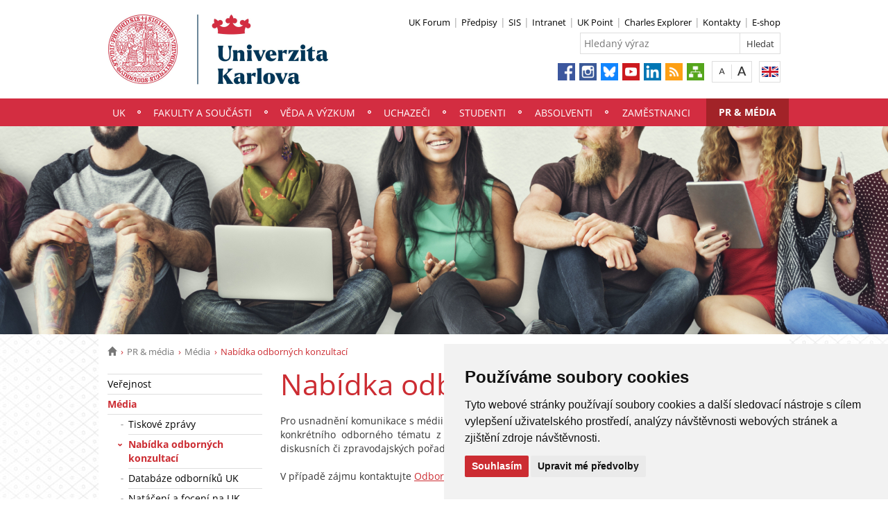

--- FILE ---
content_type: text/html; charset=UTF-8
request_url: https://cuni.cz/UK-4047.html
body_size: 28177
content:
<!DOCTYPE html>
<html lang="cs" data-lang="cs">
  <head>
  
<style>

.cc-nb-reject {
  display: none;
}

.cc-cp-foot-byline {
  visibility: hidden;
}

.cc-nb-okagree, .cc-cp-foot-save {
  background-color: #CC2C32 !important;
}

.paging li::before {
  content: none !important;
}
</style>

<!-- Cookie Consent by https://www.FreePrivacyPolicy.com -->
<script type="text/javascript" src="newlayout/js/cookie-consent.js" charset="UTF-8"></script>
<script type="text/javascript" charset="UTF-8">
document.addEventListener('DOMContentLoaded', function () {
cookieconsent.run({"notice_banner_type":"simple","consent_type":"express","palette":"light","language":"cs","page_load_consent_levels":["strictly-necessary"],"notice_banner_reject_button_hide":false,"preferences_center_close_button_hide":false,"website_name":""});
});
</script>














<!-- Matomo Tag Manager -->
<script>
var _mtm = window._mtm = window._mtm || [];
_mtm.push({'mtm.startTime': (new Date().getTime()), 'event': 'mtm.Start'});
var d=document, g=d.createElement('script'), s=d.getElementsByTagName('script')[0];
g.async=true; g.src='https://atlas.is.cuni.cz/matomo/js/container_CPOJRu6k.js'; s.parentNode.insertBefore(g,s);
</script>
<!-- End Matomo Tag Manager -->


<!-- Vyžadované -->
<script type="text/plain" cookie-consent="strictly-necessary"></script>
<!-- end of Vyžadované-->


<!-- Analytické -->
<script type="text/plain" cookie-consent="tracking">(function(w,d,s,l,i){w[l]=w[l]||[];w[l].push({'gtm.start':
    new Date().getTime(),event:'gtm.js'});var f=d.getElementsByTagName(s)[0],
    j=d.createElement(s),dl=l!='dataLayer'?'&l='+l:'';j.async=true;j.src=
    'https://www.googletagmanager.com/gtm.js?id='+i+dl;f.parentNode.insertBefore(j,f);
    })(window,document,'script','dataLayer','GTM-NNHH3F6');</script>
<!-- end of Analytické-->


<!-- Sociální sítě a reklama -->


<script type="text/plain" cookie-consent="targeting"></script>
<!-- end of Sociální sítě-->

<!-- End Cookie Consent -->

      <script src="newlayout/js/jquery-3.7.1.min.js"></script>
<!--    <script src="newlayout/js/jquery-3.7.1.min.js"></script>-->
<!--    <script src="newlayout/js/jquery.min.js"></script>-->
    <!--link href='https://fonts.googleapis.com/css?family=Open+Sans:400,800,700,300&amp;subset=latin,cyrillic-ext,latin-ext,cyrillic' rel='stylesheet' type='text/css'-->
    <!--link href="https://fonts.googleapis.com/css?family=Open+Sans+Condensed:300,700|Open+Sans:300,400,600,700&amp;subset=cyrillic,cyrillic-ext,latin-ext" rel="stylesheet"-->
    <!--link href="https://fonts.googleapis.com/css?family=Lora:400,400i,700,700i&amp;subset=cyrillic,cyrillic-ext,latin-ext" rel="stylesheet"--> 
    <link href='newlayout/css/fonts.css' rel='stylesheet' type='text/css'>
    <!--link href='newlayout/js/opensans.css' rel='stylesheet' type='text/css'-->
    <meta charset="utf-8">
  	<meta http-equiv="X-UA-Compatible" content="IE=edge">
            <meta name="zoom-domain-verification" content="ZOOM_verify__XFH2RT7TX-mZRoA7e_l5Q">
     
                          
      
             
	        <title>Nabídka odborných konzultací - Univerzita Karlova</title>
        <!-- bxSlider Javascript file -->
<!--          -->
      <script src="newlayout/js/jquery.bxslider/jquery.bxslider.4.2.15.min.js"></script>
                <!--    <script src="newlayout/js/jquery-3.7.1.min.js"></script>-->
<!--          <script src="newlayout/js/jquery.bxslider/jquery.bxslider.min.js"></script>-->
          <!-- bxSlider CSS file -->
      <link href="newlayout/js/jquery.bxslider/jquery.bxslider.css" rel="stylesheet" >
      <link rel="stylesheet" type="text/css" media="all" href="events/jsDatePick_ltr.min.css" />

    <!-- collapsujici komponenta     -->
    <script src="https://cuni.cz/cuni_new_web/dist/js/apps/Collapse.min.js?v1.8"></script>
    <link href="https://cuni.cz/cuni_new_web/dist/css/global/collapse.min.css?v1.5" rel="stylesheet" />
    <!-- medailonky   -->
      <script src="https://cuni.cz/cuni_new_web/dist/js/apps/SimpleCollapse.min.js?v1.9"></script>
      <link href="https://cuni.cz/cuni_new_web/dist/css/global/medailon.min.css?v1.9.4" rel="stylesheet"/>

	    <link rel="shortcut icon" href="newlayout/UK-favicon-32x32px.png" type="image/x-icon">
    <!--script src="https://html5shim.googlecode.com/svn/trunk/html5.js"></script-->
	
	  	<link rel="stylesheet" type="text/css" href="newlayout/css/additional.css?v3.7.9">
	<link rel="stylesheet" type="text/css" href="newlayout/css/CC2C32.css?v17.7">
	<link href="newlayout/css/print.css?v=1.1" rel="stylesheet" type="text/css" media="print">
	
	
	<script src="newlayout/js/makeActiveEmail1.js"></script>
	<script src="newlayout/js/calendar.js"></script>
	  
	  <script type="text/javascript" src="events/jsDatePick.min.1.3.cz.js"></script>
	  	  <script type="text/javascript" src="events/default.js"></script>
    <!-- HTML5 Shim and Respond.js IE8 support of HTML5 elements and media queries -->
    <!-- WARNING: Respond.js doesn't work if you view the page via file:// -->
    <!--[if lt IE 9]>
        <script src="https://oss.maxcdn.com/html5shiv/3.7.2/html5shiv.min.js"></script>
        <script src="https://oss.maxcdn.com/respond/1.4.2/respond.min.js"></script>
    <![endif]-->
     
   
       
    <meta property="og:title" content="Nabídka odborných konzultací" />
  	<meta property="og:type" content="article" />
  	  	 <meta property="og:url" content="https://cuni.cz/UK-4047.html"/>
       	    <meta property="og:image" content="https://cuni.cz/newlayout/images/logosoc.png" />
      	 <meta property="og:site_name" content="Univerzita Karlova"/>   
      
 	    


  </head>

<body data-lang='cs'>
      <!-- Google Tag Manager (noscript) -->
      <!--<noscript><iframe src="https://www.googletagmanager.com/ns.html?id=GTM-NNHH3F6"
      height="0" width="0" style="display:none;visibility:hidden"></iframe></noscript>-->
      <!-- End Google Tag Manager (noscript) -->

        





        <!--<p style="font-size: 0.85em;
                color: white;
                z-index: 100;
                background: #cccccc;
                text-align: center;
                padding: 5px;
            ">Pilotní projekt webových stránek UK. Vaše podněty a přípomínky zasílejte na adresu webmaster@cuni.cz, děkujeme.</p>
            -->
      <div class="container-fluid headerHolder">


    <div class="container headerSubHolder" style="position: relative">
      <div class="row">
        <header>
          <div class="col-md-7">
            <div class="logo">
              <a href="UK-1.html"><img src="UK-1-version1-afoto.jpg" class="logoSize mobileLogoSize" alt="Homepage - Univerzita Karlova"></a>
            </div>
          </div>
          <div class="col-md-1">
          </div>
          <div class="menu-icon" onclick="$('.header-col').toggle(3)">
            <img src="newlayout/images/menu.png" width="45">
          </div>
          <div class="header-col">
            <div class="topHeaderMenu">
              <ul>      <li>
      	     <a href="https://www.ukforum.cz" target="_blank">UK Forum</a>
        	  </li>
         <li>
      	     <a href="UK-104.html" target="_blank">Předpisy</a>
        	  </li>
         <li>
      	     <a href="http://is.cuni.cz/studium" target="_blank">SIS</a>
        	  </li>
         <li>
      	     <a href="https://intranet.cuni.cz/" target="_blank">Intranet</a>
        	  </li>
         <li>
      	     <a href="https://www.ipsc.cuni.cz/IPSC-1.html" target="_blank">UK Point</a>
        	  </li>
         <li>
      	     <a href="https://explorer.cuni.cz/class?query=Python" target="_blank">Charles Explorer</a>
        	  </li>
         <li>
      	     <a href="http://is.cuni.cz/webapps/whois2" target="_blank">Kontakty</a>
        	  </li>
         <li>
      	     <a href="http://shop.cuni.cz/index.php" target="_blank">E-shop</a>
        	  </li>
   </ul>              <div class="clear"></div>
            </div>
            <div class="clear"></div>
                        <div class="topHeaderSearchForm">
              <form action="?UK-1.html">
                <input type="text" name="q" placeholder="Hledaný výraz">
                <input type="submit" name="" value="Hledat">
              </form>
              <div class="clear"></div>
            </div>
                                    <div class="topHeaderLanguage">
			  <a href="http://www.cuni.cz/UKEN-1.html" class="langEn lang" title="English"></a>
		              <div class="clear"></div>
            </div>
            <div class="topHeaderFontChager">
              <a href="" class="smaller" title="Show standard-size font"></a>
              <div class="spacer"></div>
              <a href="" class="bigger" title="Show bigger-size font"></a>
            </div>
            <div class="topHeaderSocialIcon">
              <ul>
			    <li><a href="https://www.facebook.com/UniverzitaKarlova"><img src="newlayout/images/fb.png" height="25" alt="Facebook"></a></li>
		<li><a href="https://www.instagram.com/unikarlova/?hl=cs"><img src="newlayout/images/instagram.png" height="25" alt="Instagram"></a></li>
                <li><a href="https://bsky.app/profile/unikarlova.cuni.cz"><img src="newlayout/images/bluesky.png" height="25" alt="Twitter"></a></li>
		<li><a href="https://www.youtube.com/user/UniKarlova"><img src="newlayout/images/youtube.png" height="25" alt="YouTube"></a></li>
		<li><a href="https://www.linkedin.com/edu/school?id=11709"><img src="newlayout/images/linked-in.png" height="25" alt="LinkedIn"></a></li>
		<li><a href="http://www.cuni.cz/rsshome.php?web=UK"><img src="newlayout/images/rss-icon.png" height="25" alt="RSS"></a></li>
		<li><a href="UK-1.html?navigator=yes"><img src="newlayout/images/navigator.png" height="25" alt="Navigator"></a></li>
		              </ul>
            </div>
                                  </div>
        </header>
      </div>
    </div>

  </div>
    <div class="menuStickFix mobileMenuWrapper">
  <div class="container-fluid mainNavHolder">
    <div class="container">
      <div class="row">
        <nav class="mainNav">
          <ul>         <li>
       	   	     <a class="mobileLinkInMenu" href="UK-4.html"  >UK</a>
		 			<div class="submenu">
			    <ul>										<li>
					 <a class="wrap" href="UK-13726.html" >Obnova akademického života na UK</a>
				  </li>
														<li>
					 <a class="wrap" href="https://nf.cuni.cz/NFN-1.html" >Nadační fond UK</a>
				  </li>
														<li>
					 <a class="wrap" href="http://www.cuni.cz/UK-103.html" >Historie</a>
				  </li>
														<li>
					 <a class="wrap" href="UK-12521.html" >Virtuální prohlídka Karolina</a>
				  </li>
														<li>
					 <a class="wrap" href="UK-4054.html" >Univerzita Karlova v číslech</a>
				  </li>
														<li>
					 <a class="wrap" href="UK-20.html" >Orgány univerzity</a>
				  </li>
														<li>
					 <a class="wrap" href="UK-765.html" >Fakulty a součásti</a>
				  </li>
									</ul><ul>					<li>
					 <a class="wrap" href="UK-2011.html" >Zprávy o přijímacím řízení</a>
				  </li>
														<li>
					 <a class="wrap" href="UK-104.html" >Předpisy </a>
				  </li>
														<li>
					 <a class="wrap" href="UK-4511.html" >Strategický záměr</a>
				  </li>
														<li>
					 <a class="wrap" href="UK-8452.html" >Výroční zprávy  a rozpočet</a>
				  </li>
														<li>
					 <a class="wrap" href="UK-3952.html" >Harmonogram akademického roku</a>
				  </li>
														<li>
					 <a class="wrap" href="UK-7.html" >Zahraniční spolupráce</a>
				  </li>
														<li>
					 <a class="wrap" href="UK-11716.html" >4EU+ na Univerzitě Karlově</a>
				  </li>
														<li>
					 <a class="wrap" href="UK-8762.html" >HR Excellence in Research (tzv. HR Award)</a>
				  </li>
									</ul><ul>					<li>
					 <a class="wrap" href="UK-11730.html" >Univerzita Karlova pro Ukrajinu / Карлів університет для України</a>
				  </li>
														<li>
					 <a class="wrap" href="UK-6452.html" >Uznávání zahraničního vzdělání</a>
				  </li>
														<li>
					 <a class="wrap" href="https://sustain.cuni.cz/" >Udržitelný rozvoj</a>
				  </li>
														<li>
					 <a class="wrap" href="UK-11530.html" >Rovné příležitosti</a>
				  </li>
														<li>
					 <a class="wrap" href="UK-9490.html" >Etický kodex</a>
				  </li>
														<li>
					 <a class="wrap" href="UK-10836.html" >Sexualizované a genderově podmíněné násilí</a>
				  </li>
														<li>
					 <a class="wrap" href="UK-12425.html" >Ombudsmanka UK</a>
				  </li>
									</ul><ul>					<li>
					 <a class="wrap" href="UK-10706.html" >Sport na UK</a>
				  </li>
														<li>
					 <a class="wrap" href="http://muzeum.cuni.cz/MUZ-1.html" >Muzea a zahrady </a>
				  </li>
														<li>
					 <a class="wrap" href="UK-8316.html" >Insignie UK</a>
				  </li>
														<li>
					 <a class="wrap" href="UK-4436.html" >Informační systém</a>
				  </li>
														<li>
					 <a class="wrap" href="https://ai.cuni.cz/AI-1.html" >AI ve vzdělávání</a>
				  </li>
														<li>
					 <a class="wrap" href="UK-15152.html" >Kosmické aktivity UK</a>
				  </li>
														<li>
					 <a class="wrap" href="UK-13492.html" >Politika správy výzkumných dat na UK</a>
				  </li>
														<li>
					 <a class="wrap" href="UK-3187.html" >Výstavba a investiční rozvoj</a>
				  </li>
														<li>
					 <a class="wrap" href="https://tarantula.ruk.cuni.cz/OPP-1.html" >Projektová podpora</a>
				  </li>
														<li>
					 <a class="wrap" href="UK-4058.html" >Zajišťování a vnitřní hodnocení kvality</a>
				  </li>
														<li>
					 <a class="wrap" href="UK-125.html" >Úřední deska</a>
				  </li>
														<li>
					 <a class="wrap" href="https://zakazky.cuni.cz" >Veřejné zakázky </a>
				  </li>
														<li>
					 <a class="wrap" href="UK-9056.html" >Ochrana osobních údajů (GDPR)</a>
				  </li>
														<li>
					 <a class="wrap" href="UK-11722.html" >Oznamování porušení práva Unie</a>
				  </li>
														<li>
					 <a class="wrap" href="UK-11969.html" >Používání cookies</a>
				  </li>
														<li>
					 <a class="wrap" href="UK-11805.html" >Protivlivový manuál</a>
				  </li>
														<li>
					 <a class="wrap" href="https://bezpecnostni.cuni.cz/BEZP-1.html" >Bezpečnost na UK</a>
				  </li>
														<li>
					 <a class="wrap" href="https://security.cuni.cz/cs/"  target="_blank">Kyberbezpečnost na UK</a>
				  </li>
														<li>
					 <a class="wrap" href="UK-8802.html" >Konferenční prostory</a>
				  </li>
														<li>
					 <a class="wrap" href="UK-2000.html" >Kontakt</a>
				  </li>
				<li></li></ul>
			</div>
		 	  </li>
            <li>
       	   	     <a class="mobileLinkInMenu" href="UK-765.html"  >Fakulty a součásti</a>
		 	  </li>
            <li>
       	   	     <a class="mobileLinkInMenu" href="UK-6.html"  >Věda a výzkum</a>
		 			<div class="submenu">
			    <ul>										<li>
					 <a class="wrap" href="UK-12210.html" >ERC na UK</a>
				  </li>
														<li>
					 <a class="wrap" href="UK-12211.html" >Financování vědy</a>
				  </li>
														<li>
					 <a class="wrap" href="UK-9969.html" >Hodnocení tvůrčí činnosti</a>
				  </li>
														<li>
					 <a class="wrap" href="https://cuni.cz/UK-11716.html"  target="_blank">4EU+ Aliance</a>
				  </li>
														<li>
					 <a class="wrap" href="UK-113.html" >Ocenění ve vědě a výzkumu</a>
				  </li>
														<li>
					 <a class="wrap" href="UK-3984.html" >Docenti, Profesoři, Akademické kvalifikace</a>
				  </li>
														<li>
					 <a class="wrap" href="UK-11118.html" >Platforma postdoktorandů</a>
				  </li>
									</ul><ul>					<li>
					 <a class="wrap" href="UK-29.html" >Kontakty</a>
				  </li>
				<li></li></ul>
			</div>
		 	  </li>
            <li>
       	   	     <a class="mobileLinkInMenu" href="http://nakarlovku.cz/"  >Uchazeči</a>
		 	  </li>
            <li>
       	   	     <a class="mobileLinkInMenu" href="UK-5.html"  >Studenti</a>
		 			<div class="submenu">
			    <ul>										<li>
					 <a class="wrap" href="UK-6365.html" >Studium</a>
				  </li>
														<li>
					 <a class="wrap" href="UK-6416.html" >Praktické informace</a>
				  </li>
														<li>
					 <a class="wrap" href="UK-6417.html" >Studium v zahraničí</a>
				  </li>
														<li>
					 <a class="wrap" href="UK-6364.html" >Studentský život</a>
				  </li>
														<li>
					 <a class="wrap" href="UK-6363.html" >Podpora</a>
				  </li>
														<li>
					 <a class="wrap" href="https://ipsc.cuni.cz/IPSC-1.html" >UK Point</a>
				  </li>
				<li></li></ul>
			</div>
		 	  </li>
            <li>
       	   	     <a class="mobileLinkInMenu" href="UK-12758.html"  >Absolventi</a>
		 			<div class="submenu">
			    <ul>										<li>
					 <a class="wrap" href="UK-12759.html" >O Klubu Alumni Univerzity Karlovy</a>
				  </li>
														<li>
					 <a class="wrap" href="https://cuni.cz/UK-1.html"  target="_blank">Aktuality</a>
				  </li>
														<li>
					 <a class="wrap" href="https://cczv.cuni.cz/CCZV-1.html"  target="_blank">Celoživotní vzdělávání</a>
				  </li>
														<li>
					 <a class="wrap" href="UK-12771.html"  target="_blank">Benefity a slevy</a>
				  </li>
														<li>
					 <a class="wrap" href="https://nf.cuni.cz/NFN-21.html"  target="_blank">Nadační fond</a>
				  </li>
														<li>
					 <a class="wrap" href="https://shop.cuni.cz/cs/"  target="_blank">E-shop</a>
				  </li>
														<li>
					 <a class="wrap" href="https://cuni.cz/UK-331.html"  target="_blank">Kariéra na Univerzitě Karlově</a>
				  </li>
									</ul><ul>					<li>
					 <a class="wrap" href="UK-9205.html" >Přiznávání akademických titulů</a>
				  </li>
				<li></li></ul>
			</div>
		 	  </li>
            <li>
       	   	     <a class="mobileLinkInMenu" href="UK-9.html"  >Zaměstnanci</a>
		 			<div class="submenu">
			    <ul>										<li>
					 <a class="wrap" href="UK-1560.html" >Kariéra na UK</a>
				  </li>
														<li>
					 <a class="wrap" href="UK-10056.html" >Příručka pro zaměstnance</a>
				  </li>
														<li>
					 <a class="wrap" href="UK-9945.html" >Benefity</a>
				  </li>
														<li>
					 <a class="wrap" href="UK-8434.html" >Vzdělávání zaměstnanců</a>
				  </li>
														<li>
					 <a class="wrap" href="UK-3961.html" >Zahraniční mobilita zaměstnanců</a>
				  </li>
														<li>
					 <a class="wrap" href="https://cczv.cuni.cz/CCZV-1.html"  target="_blank">Centrum celoživotního vzdělávání</a>
				  </li>
														<li>
					 <a class="wrap" href="http://ipsc.cuni.cz/IPSC-1.html" >UK Point</a>
				  </li>
									</ul><ul>					<li>
					 <a class="wrap" href="UK-1452.html" >Průkazy</a>
				  </li>
														<li>
					 <a class="wrap" href="UK-2628.html" >Kolektivní smlouva</a>
				  </li>
														<li>
					 <a class="wrap" href="https://intranet.cuni.cz/Stranka/6a9db9b5-44aa-477a-ae4b-7bca4549aac3" >Příprava studijních programů</a>
				  </li>
														<li>
					 <a class="wrap" href="https://swc.cuni.cz/UKSWC-1.html" >Staff Welcome Centre</a>
				  </li>
														<li>
					 <a class="wrap" href="UK-13580.html" >Interní komunikace Univerzity Karlovy</a>
				  </li>
														<li>
					 <a class="wrap" href="UK-13722.html" >Mailový podpis</a>
				  </li>
														<li>
					 <a class="wrap" href="UK-13888.html" >Intranet UK</a>
				  </li>
				<li></li></ul>
			</div>
		 	  </li>
            <li class="active">
       	   	     <a class="mobileLinkInMenu" href="UK-17.html"  >PR & média</a>
		 			<div class="submenu">
			    <ul>										<li>
					 <a class="wrap" href="UK-5808.html" >Veřejnost</a>
				  </li>
														<li>
					 <a class="wrap" href="UK-3291.html" >Média</a>
				  </li>
														<li>
					 <a class="wrap" href="UK-5805.html" >Publikace & projekty</a>
				  </li>
														<li>
					 <a class="wrap" href="https://pr.cuni.cz/PR-12.html" >Kontakty</a>
				  </li>
				<li></li></ul>
			</div>
		 	  </li>
   </ul>        </nav>
      </div>
	  
    </div>
  </div>
</div>
        <div class="sectionImageContainer" >
          <div class="sectionImage" style="background-image: url('UK-17-version1-sectionimage.jpg')"></div>
        </div>    <div class="container pageHolder">
        
<div class="row ">
        <div class="col-md-12  " >
                <div class="breacrump">
            <ul>
	<li class="firstbreacrump"><a href="/UK-1.html" title="Homepage"><span class="glyphicon glyphicon-home" aria-hidden="true"></span></a></li>
	<li><a href="UK-17.html">PR & média</a></li><li><a href="UK-3291.html">Média</a></li>		<li class="lastbreacrump">Nabídka odborných konzultací</li>
	<!--<li>Tato stránka</li>-->
	</ul>        </div>
            </div>
</div>

        <div class="row content-flex">
    <div class="dleft  ">
                    <div class="col-md-3 d-none"></div>
                        <div class="col-md-3 printNav w-inherit">
            <nav class="leftMainNav t-0">
                <ul>        <li class="inactiveMenu">
                        <a href="UK-5808.html" class="inactiveMenu" >Veřejnost</a>
                    </li>
                <li class="active">
                        <a href="UK-3291.html" class="inactiveMenu" >Média</a>
            <ul>        <li class="inactiveMenu">
                        <a href="UK-5803.html" class="inactiveMenu" >Tiskové zprávy</a>
                    </li>
                <li class="active">
                        <a href="UK-4047.html" class="inactiveMenu" >Nabídka odborných konzultací</a>
                    </li>
                <li class="inactiveMenu">
                        <a href="UK-15133.html" class="inactiveMenu" >Databáze odborníků UK</a>
                    </li>
                <li class="inactiveMenu">
                        <a href="UK-4049.html" class="inactiveMenu" >Natáčení a focení na UK</a>
                    </li>
                <li class="inactiveMenu">
                        <a href="https://cuni.cz/UK-6305.html?cid=kuniv" class="inactiveMenu" >Akce pořádané na UK</a>
                    </li>
                <li class="inactiveMenu">
                        <a href="UK-13592.html" class="inactiveMenu" >Vyjádření a stanoviska rektorky a vedení UK</a>
                    </li>
        </ul>        </li>
                <li class="inactiveMenu">
                        <a href="UK-5805.html" class="inactiveMenu" >Publikace & projekty</a>
                    </li>
                <li class="inactiveMenu">
                        <a href="https://pr.cuni.cz/PR-12.html" class="inactiveMenu" >Kontakty</a>
                    </li>
        </ul>            </nav>
        </div>
    <div class="col-md-12 titleMainMobile" style="display: none">
        <h1>Nabídka odborných konzultací</h1>        </div>
            </div>
        <div class="dright   " >
        <div class="col-md-9 titleMain w-100">
            <h1>Nabídka odborných konzultací</h1>        </div>
                
                <div class="col-md-9 printHelp w-inherit">
                    <div class="pageContent fullContentWidth">
                <div class="anchorDiv" id="1"></div><div class="overflowHidden">
<p align="left">Pro usnadněn&iacute; komunikace s m&eacute;dii a pro jejich lepš&iacute; orientaci nab&iacute;z&iacute; Univerzita Karlova možnost konzultace konkr&eacute;tn&iacute;ho odborn&eacute;ho t&eacute;matu z cel&eacute;ho spektra oborů všech 17 fakult a d&aacute;le zajištěn&iacute; odborn&iacute;ků do diskusn&iacute;ch či zpravodajsk&yacute;ch pořadů, anket apod.</p>
<br>
<p align="left">V př&iacute;padě z&aacute;jmu kontaktujte <a href="https://cuni.cz/UK-4395.html?poid=1100764535112715">Odbor vnějš&iacute;ch vztahů.</a>
</p>
<br>
<br>
</div>
<br>            </div>
                        <div class="pageContentFooter left">
                                <span>Poslední změna: 14. červen 2022 09:53</span>&nbsp;
                                <div class="buttons" style="margin-right: 10px">
                    <a target="_blank" rel="nofollow" href="UK-4047-version1.pdf">PDF</a> <a target="_blank" rel="nofollow" href="UK-4047-version1.txt">TXT</a>                    <a href="javascript:print()" class="print"><img src="newlayout/images/print-icon.jpg" alt="print"></a>
                </div>
                <div class="clear"></div>
            </div>
                                                            	    					<div class="zodpovednost" style="clear: both; margin-top: 49px; padding-top: 6px; padding-left: 10px; border-top: 1px #dedede solid;">
				<span style="font-size: 13px; color: #767676;">Za obsah stránky zodpovídá: </span>
				<span style="font-size: 13px;"><a href="https://cuni.cz/UK-4395.html?poid=1100764535112715">Odbor vnějších vztahů</a></span>
			</div>
			            </div>
            </div>



</div>

 <div class="row contactBox"> 			<div class="col-md-4">
			  <span class="title">Máte dotaz?</span>
			  <div class="feedback">
				<form method="post" action="UK-15146.html">
				  <input type="hidden" name="page" value="4047"/>
				                      <textarea name="nazor" placeholder="Napište nám svůj názor či dotaz…"></textarea>
				  				  <div class="sendWrapper">
          <input type="submit" value="odeslat">
          </div>
				</form>
			  </div>
			</div>
				<div class="col-md-4">
		  <span class="title">Kontakty</span>
		  <div class="row">
			<div class="col-md-12 bottomCell leftRightBorder">
			  <div class="anchorDiv" id="1"></div><div class="overflowHidden">
<p align="left">
<b>Univerzita Karlova</b>
</p>
<p align="left">Ovocn&yacute; trh 560/5</p>
<p align="left">Praha 1, 116 36</p>
<p align="left">Česk&aacute; republika</p>
<br>
<p align="left">Identifik&aacute;tor datov&eacute; schr&aacute;nky: piyj9b4</p>
<p align="left">
<b>IČO:&nbsp;</b>00216208&nbsp; </p>
<p align="left">
<b>DIČ:&nbsp;</b>CZ00216208</p>
<br>
<br>
</div>
<br>			  </div>
		  </div>
		</div>
				<div class="col-md-4">
		  <span class="title">Jak k nám</span>
		  <div class="row">
			<div class="col-md-12 bottomCell ">
			  <div class="anchorDiv" id="1"></div><div class="overflowHidden">
<p align="left"><iframe width="306" height="200" title="Mapa pro kontaktní adresu" src="https://www.google.com/maps/embed/v1/place?key=AIzaSyBTQ7v2408wXPLp-nAu_ifkT44_7AaCLZ0&amp;q=Univerzita+Karlova,Ovocny+trh+3" frameborder="0" scrolling="no"></iframe></p>
</div>
<br>			  </div>
		  </div>
		</div>
		</div>
</div>
<div class="container footerHolder">
  <div class="row">
    <div class="col-md-12 footer">
      <div class="copyright left">
        &copy; 2026 Univerzita Karlova		, foto: UK a Shutterstock.com						                				      </div>
      <div class="right">
        <nav class="navRight">
          <ul>
		     						            <li><a href="//cuni.cz/UK-12385.html">Prohlášení o přístupnosti</a></li>
                              	                  
			            <li><a href="UK-2000.html">Kontakty</a></li>
			                                    <li><a href="#" id="open_preferences_center">Nastavení cookies</a></li>
                        			          </ul>
        </nav>
      </div>
      <div class="scrollToTopHelper"></div>
    </div>
  </div>
</div>

<a class="scrollToTop"></a>
<script src="newlayout/js/bootstrap.min.js"></script>
<script src='/newlayout/js/altcha.2.2.4.min.js' type="module"></script>
<script src='/newlayout/js/altcha.lang.cs.min.js' type='module'></script><script src="https://cdn.jsdelivr.net/gh/altcha-org/altcha/dist_i18n/cs.min.js"></script>
            <script src="newlayout/js/web.js?v=1.0.3"></script>
</body>
</html>


--- FILE ---
content_type: text/css
request_url: https://cuni.cz/newlayout/css/additional.css?v3.7.9
body_size: 53667
content:
.logoSize {
  height: 102px;
}

.content-flex .w-0 + .w-100 .fullContentWidth p > span[float="right"] {
  margin-right: 0 !important;
}

.menu-icon {
  display: none;
}
.sliderWrapper {
  margin-bottom: 5px;
}

.overflowHidden {
  oveflow: hidden;
}
.tilesContainer {
  width: 100%;
overflow: hidden;
}
.tilesContainer a {
  text-decoration: none;
}
.tilesContainer.smallerTiles {
  width: 555px;
}
.tile {
  margin-bottom: 25px;
}
.tilesContainer.smallerSpace .tile {
  margin-bottom: 13px;
}
.tilesContainer.smallerTiles .tile {
  width: 272px;
}
.tile a {
text-decoration: none;
}
.tilesContainer,
.tile:after,
.tileRow:after {
  content: "";
  display: table;
  clear: both;
}
.tilesContainer .left {
  float: left;
  width: 49%;
}
.tilesContainer .right {
  float: right;
  width: 49%;
}
.tile.button {
  text-align: center;
  display: flex;
  align-items: center;
  justify-content: center;
  color: #fff;
  font-size: 20px;
  padding-top: 13px;
  padding-bottom: 13px;
}
.tileTitle {

}
.tileContent {
margin-bottom: 13px;
}
.left .tile.sameHeight,
.right .tile.sameHeight {

}
.tile img {
  width: 100%;
}
.wide .tile {
  width: 100%;
}
.wide .tile img {
  width: 100%;
}
.tileRow {

}
.tilesContainer.smallerTiles .wide .tile {
  width: 100%;
}
.tilesContainer .tile h3  {
  width: 100%;
  text-align: left;
  font-weight: 700;
}

.tilesContainerNew {
  display: -ms-grid;
  display: grid;
  width: 720px;
  -webkit-column-gap: 13px;
     -moz-column-gap: 13px;
          column-gap: 13px;
  grid-gap: 13px;
}
.tilesContainerNew .tile img {
  max-height: 210px;
  min-height: 210px;
  -o-object-fit: cover;
  object-fit: cover;
}
.tilesContainerNew[data-lockheight="false"] {
  display: -webkit-box;
  display: -ms-flexbox;
  display: flex;
  -webkit-box-orient: horizontal;
  -webkit-box-direction: normal;
      -ms-flex-direction: row;
          flex-direction: row;
  -webkit-box-align: start;
      -ms-flex-align: start;
          align-items: start;
  -webkit-box-pack: center;
      -ms-flex-pack: center;
          justify-content: center;
  -ms-flex-negative: 0;
  flex-shrink: 0;
  -webkit-column-gap: 0;
    -moz-column-gap: 0;
    column-gap: 0;
    grid-gap: 0;
  margin: -6.5px;
  width: calc(720px + 6.5px);
}
.tilesContainerNew[data-lockheight="false"] > div {
  -webkit-box-flex: 1;
      -ms-flex: 1;
          flex: 1;
  position: relative;
  margin: 6.5px;
}
.tilesContainerNew[data-lockheight="false"] > div:last-child {
  margin-right: 0;
}
.tilesContainerNew.smallerTiles {
  width: 555px;
}
.tilesContainerNew.smallerTiles[data-lockheight="false"] {
  width: calc(555px + 6.5px);
}
.tilesContainerNew a {
  text-decoration: none;
  color: #000;
}
.tilesContainerNew a:hover {
  text-decoration: none;
  color: #000;
}
.tilesContainerNew .tile.button {
  padding-top: 0;
  padding-bottom: 0;
  height: -webkit-fit-content;
  height: -moz-fit-content;
  height: fit-content;
}
.tilesContainerNew .tile.button a {
  width: 100%;
  padding-top: 13px;
  padding-bottom: 13px;
  color: #fff;
  display: -webkit-box;
  display: -ms-flexbox;
  display: flex;
  -webkit-box-align: center;
      -ms-flex-align: center;
          align-items: center;
  -webkit-box-pack: center;
      -ms-flex-pack: center;
          justify-content: center;
  font-size: 17px;
}
.tilesContainerNew .tile.button a:hover {
  text-decoration: underline;
  color: #fff;
}
.tilesContainerNew.smallerSpace .tile {
  margin-bottom: 0;
}
.tilesContainerNew h3 {
  width: -webkit-fit-content !important;
  width: -moz-fit-content !important;
  width: fit-content !important;
  text-align: left !important;
}
.dleft.w-0 + .dright .tilesContainerNew:not(.smallerTiles)
, .tilesContainerNew.hp {
  width: 970px;
}
.dleft.w-0 + .dright .tilesContainerNew[data-lockheight="false"] {
  width: calc(970px + 6.5px);
}
.dright.no_full_width .tilesContainerNew[data-lockheight="false"],
.dleft.w-0 + .dright.no_full_width .tilesContainerNew[data-lockheight="false"] {
  width: 555px;
}
.tilesContainerNew.grid-2,
.tilesContainerNew.auto-grid-2 {
  -ms-grid-columns: 1fr 13px 1fr;
  grid-template-columns: 1fr 1fr;
}
.tilesContainerNew.grid-3,
.tilesContainerNew.auto-grid-3 {
  -ms-grid-columns: 1fr 13px 1fr 13px 1fr;
  grid-template-columns: 1fr 1fr 1fr;
}
.tilesContainerNew .tile {

}
.tilesContainerNew .tile[data-grid-column="1"] {
  -ms-grid-column: 1;
  grid-column: 1;
}
.tilesContainerNew .tile[data-grid-column="2"] {
  -ms-grid-column: 3;
  grid-column: 2;
}
.tilesContainerNew .tile[data-grid-column="3"] {
  -ms-grid-column: 5;
  grid-column: 3;
}
.tilesContainerNew .tile[data-grid-span="2"] {
  -ms-grid-column-span: 3; 
      grid-column: span 2;    
}
.tilesContainerNew .tile[data-grid-span="3"] {
  -ms-grid-column-span: 5; 
      grid-column: span 3;    
}
.tilesContainerNew.grid-2 .tile[data-grid-column="1"][data-grid-span="2"],
.tilesContainerNew.auto-grid-2 .tile[data-grid-column="1"][data-grid-span="2"] {
  
}
.tilesContainerNew.grid-2 .tile[data-grid-column="2"][data-grid-span="2"],
.tilesContainerNew.auto-grid-2 .tile[data-grid-column="2"][data-grid-span="2"] {
}
.tilesContainerNew.grid-3 .tile[data-grid-column="1"],
.tilesContainerNew.auto-grid-3 .tile[data-grid-column="1"] {
  
}
.tilesContainerNew.grid-3 .tile[data-grid-column="2"],
.tilesContainerNew.auto-grid-3 .tile[data-grid-column="2"] {

}
.tilesContainerNew.grid-3 .tile[data-grid-column="3"],
.tilesContainerNew.auto-grid-3 .tile[data-grid-column="3"] {
  
}

.breapath {
  margin-top: 5px;
}
.searchPathHolder {
  width: 100%;
}
.breacrump.empty {
  height: 18px;
}
.searchPathHolder .breacrump {
  margin-top: 5px !important;
  display: table;
}
.jcbx-glry-classic {
  background-color: #fff !important;
}
.jb-flag-large-screen-mode .jb-area-large-mode-title {
    color: #000 !important;
    opacity: 1 !important;
    display: block !important;
    text-shadow: none !important;
}

.pageContent.fullContentWidth > div > p
, .pageContent.fullContentWidth > div > div > p
, .pageContent.fullContentWidth > div > div > div > p
, .pageContent.fullContentWidth > div > div > div > div > p
, .pageContent.fullContentWidth > div > div > div > div > div > p
, .pageContent.fullContentWidth h2
, .pageContent.fullContentWidth h3
, .pageContent.fullContentWidth h4
, .pageContent.fullContentWidth h5
, .pageContent.fullContentWidth h6
, .pageContent.fullContentWidth div > ol
, .pageContent.fullContentWidth div > ul {
  width: inherit !important;
}

/**
  Zacatek FLASH news
*/
.flash_news_container {

}

.flash_news_container div.title {

}
.flash_news {

}
.flash_new_item {
  margin-top: 25px;
  display: flex;
}
.flash_new_item .type_container {
  z-index: 50;
  background-size: 1px 100%;
  background-repeat: no-repeat;
  margin-right: 10px;
  background-position: bottom;
}
.flash_new_item .type_container.info {
  background-image: linear-gradient(#7dccfc, #7dccfc);
}
.flash_new_item .type_container.warning {
  background-image: linear-gradient(#ffc000, #ffc000);
}
.flash_new_item .type_container.critical {
  background-image: linear-gradient(#ff0025, #ff0025);
}
.flash_new_item .content_container {

}
.flash_new_item:after{
  content: "";
  display: table;
  clear: both;
}
.flash_new_item.first {
  margin-top: 10px;
}
.flash_new_item .flash_head {
  display: flex;
}
.flash_more_container {
  text-align: center;
  position: relative;
  margin-top: 25px;
}
#flash_news_btn_archiv {
  position: absolute;
  right: 0;
}
#flash_news_btn_more {
  border: 1px solid;
  padding: 7px;
  text-decoration: none;
}
.medailon-container.flow.f-left,
.medailon-container.flow.f-right
{
  max-width: 200px !important;
  width: 200px;
}
.medailon-container.flow.f-right {
  margin-left: 10px;
  padding-right: 0;
}
.medailon-container .medailon-content {
  word-break: break-word;
}
.medailon-container.flow .medailon-text.isCollapseable .medailon-content {
  padding-left: 0;
}
.medailon-container.flow .medailon-text.isCollapseable .medailon-title:not(.marker) {
  margin-left: 0;
}
.medailon-container[data-color="gray"] .medailon-item {
  background-color: rgba(96, 100, 108, 0.1);
}
.medailon-container[data-color="gray"] .medailon-item:nth-child(2n) {
  background-color: rgba(96, 100, 108, 0.05);
}
.medailon-container[data-color="empty"] .medailon-item {
  background-color: #fff;
}
.medailon-container[data-color="empty"] .medailon-item:nth-child(2n) {
  background-color: #fff;
}
.collapse-root[data-color="gray"] > .collapse-item .collapse-header {
  background-color: rgba(96, 100, 108, 0.15);
}
.collapse-root[data-color="gray"] > .collapse-item .collapse-content {
  background-color: rgba(96, 100, 108, 0.04);
}
.collapse-root[data-color="gray"] > .collapse-item .collapse-header:hover {
  background-color: rgba(96, 100, 108, 0.2);
}
.collapse-root[data-color="empty"] > .collapse-item .collapse-header {
  background-color: rgba(255,255,255,0.15);
}
.collapse-root[data-color="empty"] > .collapse-item .collapse-content {
  background-color: rgba(255,255,255,0.15);
}
.collapse-root[data-color="empty"] > .collapse-item .collapse-header:hover {
  background-color: rgba(215, 215, 215, 0.2);
}
.collapse-root > .collapse-item::before {
}
.flash_new_item .flash_time_container {

}
.flash_new_item .date {
  font-size: 13px;
  color: #a0a0a0;
}
.flash_new_item .title {

}
.flash_new_item .title h2 {
  margin-top: 0;
  margin-bottom: 0;
}
.flash_new_item .content p {
  margin-top: 10px;
}
.flash_new_item .content p:last-child {
  margin-top: 0px;
}
.flash_new_item .content img {
  margin-bottom: 10px;
}
.flash_new_item .content img.left {
  float: left;
  margin-right: 10px;
}
.flash_new_item .content img.right {
  float: right;
  margin-left: 10px;
}
.flash_new_item .flash_body {
}
.flash_new_item .flash_body.last {
  padding-bottom: 0;
}
.flash_icon {
  margin-top: -1px;
  padding-top: 0px;
  background-color: white;
  border-top: 5px solid white;
  border-bottom: 10px solid white;
}
.flash_icon span {
  font-size: 80px;
}
.flash_icon .icon {
  width: 27px;
  height: 27px;
  background-size: contain;
}
.icon_info {
  background-image: url("../images/info.png");
}
.icon_warning {
  background-image: url("../images/warning.png");
}
.icon_critical {
  background-image: url("../images/critical.png");
}
.color_info {
  color: #7dccfc;
}
.color_info_border {
  border-left: 1px solid #7dccfc;
}

.color_warning {
  color: #ffc000;
}
.color_warning_border {
  border-left: 1px solid #ffc000;
}

.color_critical {
  color: #ff0025;
}
.color_critical_border {
  border-left: 1px solid #ff0025;
}

.row.relative {
  position: relative;
}
.section_image_inner {
  position: absolute !important;
  top: -90px;
  left: 252px;
  width: 741px !important;
  z-index: 2;
}
.section_image_inner.hiddenMenu {
  left: 3px;
  width: 991px !important;
}
.dright.to_section_image {
  margin-top: -90px;
  background-color: #fff;
}
.dright.to_section_image.no_full_width .titleMain::before {
  content: ' ';
  display: block;
  position: absolute;
  width: 100%;
  height: calc(100% + 20px);
  background-color: #fff;
  z-index: 0;
  top: 0;
  left: 0;
}
.dright.to_section_image.no_full_width .titleMain h1 {
  position: relative;
  z-index: 1;
}
#contentToSectionImage {
  position: relative;
  width: 100%;
}
#contentToSectionImage::before {
  content: ' ';
  display: block;
  position: absolute;
  top: 0;
  left: 0;
  width: 100%;
  height: 100px;
  -webkit-box-shadow: 0 10px 16px 0 rgb(0 0 0 / 20%), 0 6px 20px 0 rgb(0 0 0 / 19%) !important;
  box-shadow: 0 10px 16px 0 rgb(0 0 0 / 20%), 0 6px 20px 0 rgb(0 0 0 / 19%) !important;
}
.sectionImage {
  background-size: cover;
  background-position-x: center;
  width: 100%;
  height: 100%;
}
.sectionImageContainer {
  position: relative;
  height: 300px;
  overflow: hidden;
  display: -webkit-box;
  display: -ms-flexbox;
  display: flex;
  -webkit-box-align: center;
  -ms-flex-align: center;
  align-items: center;
  -webkit-box-pack: center;
  -ms-flex-pack: center;
  justify-content: center;
}
.homepage-section-flow {
  position: relative;
  margin-top: -90px;
}
.homepage-section-flow::before {
  content: ' ';
  display: block;
  position: absolute;
  top: 0;
  left: 0;
  width: 100%;
  height: 100px;
  -webkit-box-shadow: 0 10px 16px 0 rgb(0 0 0 / 20%), 0 6px 20px 0 rgb(0 0 0 / 19%) !important;
  box-shadow: 0 10px 16px 0 rgb(0 0 0 / 20%), 0 6px 20px 0 rgb(0 0 0 / 19%) !important;
}
.breacrumpToSectionImage {

}
.col-md-9, 
.col-md-12 {
  background-color: #fff;
}


/*
  CSS pro strankovani aktualit/udalosti
*/
div.newsPaging {
  display: inline-block;
}
.newsPaging ul.paging {
  margin: 0;
  padding: 0; 
  list-style-type: none;
}
.newsPaging ul.paging li {
  width: 30px;
  height: 30px;
  float: left;
  margin: 20px 0;
  text-align: center;
  padding-top: 5px;
  color: #960000;
}
.newsPaging ul.paging li div.actual {
  color: #000;
  background-color: #f3f3f3;
}
.newsPaging ul.paging li a {
  display: inline; 
}
.newsPaging ul.paging li.first,
.newsPaging ul.paging li.previous,
.newsPaging ul.paging li.next {
  width: auto;
}
.newsPaging ul.paging li.first::after {
  content: "\00AB";
  margin-left: 6px;
  margin-right: 5px;
}
.newsPaging ul.paging li.previous::after {
  content: "\2039";
  margin-left: 6px;
  margin-right: 5px;
}
.newsPaging ul.paging li.next::before {
  content: "\203A";
  margin-left: 6px;
  margin-right: 5px;
}

.content-flex {
  display: flex;
}
.d-block {
  display: block;
}
.d-none {
  display: none;
}
.dleft {
  width: 249px;
  min-width: 249px;
  margin-top: 2.3rem;
}
.dright {

}
.w-249 {
  width: 249px;
}
.w-inherit {
  width: inherit !important;
}
.m-t-1 {
  margin-top: 1rem;
}
.t-0 {
  top: 0 !important;
}
.w-0 {
  width: 0 !important;
  min-width: 0 !important;
  overflow: hidden;
}
.w-100 {
  width: 100% !important;
}

/**
  Konec FLASH news
*/

@font-face {
	font-family: 'Glyphicons Halflings';
	src: url('https://maxcdn.bootstrapcdn.com/bootstrap/3.3.7/fonts/glyphicons-halflings-regular.eot');
	src: url('https://maxcdn.bootstrapcdn.com/bootstrap/3.3.7/fonts/glyphicons-halflings-regular.eot?#iefix') format('embedded-opentype'),	url('https://maxcdn.bootstrapcdn.com/bootstrap/3.3.7/fonts/glyphicons-halflings-regular.woff') format('woff'),	url('https://maxcdn.bootstrapcdn.com/bootstrap/3.3.7/fonts/glyphicons-halflings-regular.ttf') format('truetype'),	url('https://maxcdn.bootstrapcdn.com/bootstrap/3.3.7/fonts/glyphicons-halflings-regular.svg#glyphicons-halflingsregular') format('svg');
}

.glyphicon-asterisk:before { content: "\002a";}
.glyphicon-plus:before { content: "\002b";}
.glyphicon-euro:before,
.glyphicon-eur:before { content: "\20ac";}
.glyphicon-minus:before { content: "\2212";}
.glyphicon-cloud:before { content: "\2601";}
.glyphicon-envelope:before { content: "\2709";}
.glyphicon-pencil:before { content: "\270f";}
.glyphicon-glass:before { content: "\e001";}
.glyphicon-music:before { content: "\e002";}
.glyphicon-search:before { content: "\e003";}
.glyphicon-heart:before { content: "\e005";}
.glyphicon-star:before { content: "\e006";}
.glyphicon-star-empty:before { content: "\e007";}
.glyphicon-user:before { content: "\e008";}
.glyphicon-film:before { content: "\e009";}
.glyphicon-th-large:before { content: "\e010";}
.glyphicon-th:before { content: "\e011";}
.glyphicon-th-list:before { content: "\e012";}
.glyphicon-ok:before { content: "\e013";}
.glyphicon-remove:before { content: "\e014";}
.glyphicon-zoom-in:before { content: "\e015";}
.glyphicon-zoom-out:before { content: "\e016";}
.glyphicon-off:before { content: "\e017";}
.glyphicon-signal:before { content: "\e018";}
.glyphicon-cog:before { content: "\e019";}
.glyphicon-trash:before { content: "\e020";}
.glyphicon-home:before { content: "\e021";}
.glyphicon-file:before { content: "\e022";}
.glyphicon-time:before { content: "\e023";}
.glyphicon-road:before { content: "\e024";}
.glyphicon-download-alt:before { content: "\e025";}
.glyphicon-download:before { content: "\e026";}
.glyphicon-upload:before { content: "\e027";}
.glyphicon-inbox:before { content: "\e028";}
.glyphicon-play-circle:before { content: "\e029";}
.glyphicon-repeat:before { content: "\e030";}
.glyphicon-refresh:before { content: "\e031";}
.glyphicon-list-alt:before { content: "\e032";}
.glyphicon-lock:before { content: "\e033";}
.glyphicon-flag:before { content: "\e034";}
.glyphicon-headphones:before { content: "\e035";}
.glyphicon-volume-off:before { content: "\e036";}
.glyphicon-volume-down:before { content: "\e037";}
.glyphicon-volume-up:before { content: "\e038";}
.glyphicon-qrcode:before { content: "\e039";}
.glyphicon-barcode:before { content: "\e040";}
.glyphicon-tag:before { content: "\e041";}
.glyphicon-tags:before { content: "\e042";}
.glyphicon-book:before { content: "\e043";}
.glyphicon-bookmark:before { content: "\e044";}
.glyphicon-print:before { content: "\e045";}
.glyphicon-camera:before { content: "\e046";}
.glyphicon-font:before { content: "\e047";}
.glyphicon-bold:before { content: "\e048";}
.glyphicon-italic:before { content: "\e049";}
.glyphicon-text-height:before { content: "\e050";}
.glyphicon-text-width:before { content: "\e051";}
.glyphicon-align-left:before { content: "\e052";}
.glyphicon-align-center:before { content: "\e053";}
.glyphicon-align-right:before { content: "\e054";}
.glyphicon-align-justify:before { content: "\e055";}
.glyphicon-list:before { content: "\e056";}
.glyphicon-indent-left:before { content: "\e057";}
.glyphicon-indent-right:before { content: "\e058";}
.glyphicon-facetime-video:before { content: "\e059";}
.glyphicon-picture:before { content: "\e060";}
.glyphicon-map-marker:before { content: "\e062";}
.glyphicon-adjust:before { content: "\e063";}
.glyphicon-tint:before { content: "\e064";}
.glyphicon-edit:before { content: "\e065";}
.glyphicon-share:before { content: "\e066";}
.glyphicon-check:before { content: "\e067";}
.glyphicon-move:before { content: "\e068";}
.glyphicon-step-backward:before { content: "\e069";}
.glyphicon-fast-backward:before { content: "\e070";}
.glyphicon-backward:before { content: "\e071";}
.glyphicon-play:before { content: "\e072";}
.glyphicon-pause:before { content: "\e073";}
.glyphicon-stop:before { content: "\e074";}
.glyphicon-forward:before { content: "\e075";}
.glyphicon-fast-forward:before { content: "\e076";}
.glyphicon-step-forward:before { content: "\e077";}
.glyphicon-eject:before { content: "\e078";}
.glyphicon-chevron-left:before { content: "\e079";}
.glyphicon-chevron-right:before { content: "\e080";}
.glyphicon-plus-sign:before { content: "\e081";}
.glyphicon-minus-sign:before { content: "\e082";}
.glyphicon-remove-sign:before { content: "\e083";}
.glyphicon-ok-sign:before { content: "\e084";}
.glyphicon-question-sign:before { content: "\e085";}
.glyphicon-info-sign:before { content: "\e086";}
.glyphicon-screenshot:before { content: "\e087";}
.glyphicon-remove-circle:before { content: "\e088";}
.glyphicon-ok-circle:before { content: "\e089";}
.glyphicon-ban-circle:before { content: "\e090";}
.glyphicon-arrow-left:before { content: "\e091";}
.glyphicon-arrow-right:before { content: "\e092";}
.glyphicon-arrow-up:before { content: "\e093";}
.glyphicon-arrow-down:before { content: "\e094";}
.glyphicon-share-alt:before { content: "\e095";}
.glyphicon-resize-full:before { content: "\e096";}
.glyphicon-resize-small:before { content: "\e097";}
.glyphicon-exclamation-sign:before { content: "\e101";}
.glyphicon-gift:before { content: "\e102";}
.glyphicon-leaf:before { content: "\e103";}
.glyphicon-fire:before { content: "\e104";}
.glyphicon-eye-open:before { content: "\e105";}
.glyphicon-eye-close:before { content: "\e106";}
.glyphicon-warning-sign:before { content: "\e107";}
.glyphicon-plane:before { content: "\e108";}
.glyphicon-calendar:before { content: "\e109";}
.glyphicon-random:before { content: "\e110";}
.glyphicon-comment:before { content: "\e111";}
.glyphicon-magnet:before { content: "\e112";}
.glyphicon-chevron-up:before { content: "\e113";}
.glyphicon-chevron-down:before { content: "\e114";}
.glyphicon-retweet:before { content: "\e115";}
.glyphicon-shopping-cart:before { content: "\e116";}
.glyphicon-folder-close:before { content: "\e117";}
.glyphicon-folder-open:before { content: "\e118";}
.glyphicon-resize-vertical:before { content: "\e119";}
.glyphicon-resize-horizontal:before { content: "\e120";}
.glyphicon-hdd:before { content: "\e121";}
.glyphicon-bullhorn:before { content: "\e122";}
.glyphicon-bell:before { content: "\e123";}
.glyphicon-certificate:before { content: "\e124";}
.glyphicon-thumbs-up:before { content: "\e125";}
.glyphicon-thumbs-down:before { content: "\e126";}
.glyphicon-hand-right:before { content: "\e127";}
.glyphicon-hand-left:before { content: "\e128";}
.glyphicon-hand-up:before { content: "\e129";}
.glyphicon-hand-down:before { content: "\e130";}
.glyphicon-circle-arrow-right:before { content: "\e131";}
.glyphicon-circle-arrow-left:before { content: "\e132";}
.glyphicon-circle-arrow-up:before { content: "\e133";}
.glyphicon-circle-arrow-down:before { content: "\e134";}
.glyphicon-globe:before { content: "\e135";}
.glyphicon-wrench:before { content: "\e136";}
.glyphicon-tasks:before { content: "\e137";}
.glyphicon-filter:before { content: "\e138";}
.glyphicon-briefcase:before { content: "\e139";}
.glyphicon-fullscreen:before { content: "\e140";}
.glyphicon-dashboard:before { content: "\e141";}
.glyphicon-paperclip:before { content: "\e142";}
.glyphicon-heart-empty:before { content: "\e143";}
.glyphicon-link:before { content: "\e144";}
.glyphicon-phone:before { content: "\e145";}
.glyphicon-pushpin:before { content: "\e146";}
.glyphicon-usd:before { content: "\e148";}
.glyphicon-gbp:before { content: "\e149";}
.glyphicon-sort:before { content: "\e150";}
.glyphicon-sort-by-alphabet:before { content: "\e151";}
.glyphicon-sort-by-alphabet-alt:before { content: "\e152";}
.glyphicon-sort-by-order:before { content: "\e153";}
.glyphicon-sort-by-order-alt:before { content: "\e154";}
.glyphicon-sort-by-attributes:before { content: "\e155";}
.glyphicon-sort-by-attributes-alt:before { content: "\e156";}
.glyphicon-unchecked:before { content: "\e157";}
.glyphicon-expand:before { content: "\e158";}
.glyphicon-collapse-down:before { content: "\e159";}
.glyphicon-collapse-up:before { content: "\e160";}
.glyphicon-log-in:before { content: "\e161";}
.glyphicon-flash:before { content: "\e162";}
.glyphicon-log-out:before { content: "\e163";}
.glyphicon-new-window:before { content: "\e164";}
.glyphicon-record:before { content: "\e165";}
.glyphicon-save:before { content: "\e166";}
.glyphicon-open:before { content: "\e167";}
.glyphicon-saved:before { content: "\e168";}
.glyphicon-import:before { content: "\e169";}
.glyphicon-export:before { content: "\e170";}
.glyphicon-send:before { content: "\e171";}
.glyphicon-floppy-disk:before { content: "\e172";}
.glyphicon-floppy-saved:before { content: "\e173";}
.glyphicon-floppy-remove:before { content: "\e174";}
.glyphicon-floppy-save:before { content: "\e175";}
.glyphicon-floppy-open:before { content: "\e176";}
.glyphicon-credit-card:before { content: "\e177";}
.glyphicon-transfer:before { content: "\e178";}
.glyphicon-cutlery:before { content: "\e179";}
.glyphicon-header:before { content: "\e180";}
.glyphicon-compressed:before { content: "\e181";}
.glyphicon-earphone:before { content: "\e182";}
.glyphicon-phone-alt:before { content: "\e183";}
.glyphicon-tower:before { content: "\e184";}
.glyphicon-stats:before { content: "\e185";}
.glyphicon-sd-video:before { content: "\e186";}
.glyphicon-hd-video:before { content: "\e187";}
.glyphicon-subtitles:before { content: "\e188";}
.glyphicon-sound-stereo:before { content: "\e189";}
.glyphicon-sound-dolby:before { content: "\e190";}
.glyphicon-sound-5-1:before { content: "\e191";}
.glyphicon-sound-6-1:before { content: "\e192";}
.glyphicon-sound-7-1:before { content: "\e193";}
.glyphicon-copyright-mark:before { content: "\e194";}
.glyphicon-registration-mark:before { content: "\e195";}
.glyphicon-cloud-download:before { content: "\e197";}
.glyphicon-cloud-upload:before { content: "\e198";}
.glyphicon-tree-conifer:before { content: "\e199";}
.glyphicon-tree-deciduous:before { content: "\e200";}
.glyphicon-cd:before { content: "\e201";}
.glyphicon-save-file:before { content: "\e202";}
.glyphicon-open-file:before { content: "\e203";}
.glyphicon-level-up:before { content: "\e204";}
.glyphicon-copy:before { content: "\e205";}
.glyphicon-paste:before { content: "\e206";}
// .glyphicon-door:before { content: "\1f6aa";}
// .glyphicon-key:before { content: "\1f511";}
.glyphicon-alert:before { content: "\e209";}
.glyphicon-equalizer:before { content: "\e210";}
.glyphicon-king:before { content: "\e211";}
.glyphicon-queen:before { content: "\e212";}
.glyphicon-pawn:before { content: "\e213";}
.glyphicon-bishop:before { content: "\e214";}
.glyphicon-knight:before { content: "\e215";}
.glyphicon-baby-formula:before { content: "\e216";}
.glyphicon-tent:before { content: "\26fa";}
.glyphicon-blackboard:before { content: "\e218";}
.glyphicon-bed:before { content: "\e219";}
.glyphicon-apple:before { content: "\f8ff";}
.glyphicon-erase:before { content: "\e221";}
.glyphicon-hourglass:before { content: "\231b";}
.glyphicon-lamp:before { content: "\e223";}
.glyphicon-duplicate:before { content: "\e224";}
.glyphicon-piggy-bank:before { content: "\e225";}
.glyphicon-scissors:before { content: "\e226";}
.glyphicon-bitcoin:before { content: "\e227";}
.glyphicon-btc:before { content: "\e227";}
.glyphicon-xbt:before { content: "\e227";}
.glyphicon-yen:before { content: "\00a5";}
.glyphicon-jpy:before { content: "\00a5";}
.glyphicon-ruble:before { content: "\20bd";}
.glyphicon-rub:before { content: "\20bd";}
.glyphicon-scale:before { content: "\e230";}
.glyphicon-ice-lolly:before { content: "\e231";}
.glyphicon-ice-lolly-tasted:before { content: "\e232";}
.glyphicon-education:before { content: "\e233";}
.glyphicon-option-horizontal:before { content: "\e234";}
.glyphicon-option-vertical:before { content: "\e235";}
.glyphicon-menu-hamburger:before { content: "\e236";}
.glyphicon-modal-window:before { content: "\e237";}
.glyphicon-oil:before { content: "\e238";}
.glyphicon-grain:before { content: "\e239";}
.glyphicon-sunglasses:before { content: "\e240";}
.glyphicon-text-size:before { content: "\e241";}
.glyphicon-text-color:before { content: "\e242";}
.glyphicon-text-background:before { content: "\e243";}
.glyphicon-object-align-top:before { content: "\e244";}
.glyphicon-object-align-bottom:before { content: "\e245";}
.glyphicon-object-align-horizontal:before { content: "\e246";}
.glyphicon-object-align-left:before { content: "\e247";}
.glyphicon-object-align-vertical:before { content: "\e248";}
.glyphicon-object-align-right:before { content: "\e249";}
.glyphicon-triangle-right:before { content: "\e250";}
.glyphicon-triangle-left:before { content: "\e251";}
.glyphicon-triangle-bottom:before { content: "\e252";}
.glyphicon-triangle-top:before { content: "\e253";}
.glyphicon-console:before { content: "\e254";}
.glyphicon-superscript:before { content: "\e255";}
.glyphicon-subscript:before { content: "\e256";}
.glyphicon-menu-left:before { content: "\e257";}
.glyphicon-menu-right:before { content: "\e258";}
.glyphicon-menu-down:before { content: "\e259";}
.glyphicon-menu-up:before { content: "\e260";}


.tilesContainerNew.flex[data-lockheight="true"] {
  display: -webkit-box;
  display: -ms-flexbox;
  display: flex;
  -ms-flex-wrap: wrap;
  flex-wrap: wrap;
  -webkit-column-gap: 0;
  -moz-column-gap: 0;
  column-gap: 0;
  grid-gap: 0;
}
.tilesContainerNew.flex[data-lockheight="true"] .tile.button {
  height: auto;
}
.tilesContainerNew.flex[data-lockheight="true"] .tile.button a {
  height: 100%;
}
.tilesContainerNew.flex {
  width: calc(720px + 13px);
  margin-left: -26px;
}
.tilesContainerNew.flex[data-lockheight="true"].hp {
  margin-left: -26px;
  width: calc(970px + 13px);
}
.dleft.w-0 + .dright .tilesContainerNew.flex:not(.smallerTiles) {
  margin-left: -26px;
  width: calc(970px + 13px);
}
.tilesFixContainer {
  margin-left: 13px;
}
.tilesContainerNew.flex.smallerTiles {
  width: calc(555px + 13px);
  margin-left: -26px;
}
.tilesContainerNew.flex .tile.button {
  background-color: transparent;
}
.tilesContainerNew.flex .tile {
  padding-left: 13px;
  margin-bottom: 26px;
}
.tilesContainerNew.flex.smallerSpace .tile {
  margin-bottom: 13px;
}
.tilesContainerNew.flex.img-no-full-height .tile img {
  min-height: unset;
  max-height: unset;
}
.dleft.w-0 + .dright .tilesContainerNew.flex[data-lockheight="false"] {
  padding-left: 6.5px;
  margin-left: -26px !important;
}

.tilesContainerNew.flex[data-lockheight="false"] {
  padding-left: 6.5px;
}
.tilesContainerNew.flex[data-lockheight="false"] .tile {
  padding-left: 0;
}
.tilesContainerNew.flex[data-lockheight="true"][data-buttons-same-height="true"] .tile.button {
  height: inherit;
}
.tilesContainerNew.flex[data-lockheight="true"][data-buttons-same-height="true"] .tile.button a {
  height: 100%;
  -webkit-box-align: center;
  -ms-flex-align: center;
  align-items: center;
}
/* 2 sloupce */
.tilesContainerNew.flex[data-lockheight="true"][data-columns="2"] .tile {
  -webkit-box-flex: 0;
  -ms-flex: 0 0 calc(100% / 2);
  flex: 0 0 calc(100% / 2);
  max-width: calc(100% / 2);
}
.tilesContainerNew.flex[data-lockheight="true"][data-columns="2"] .tile[data-grid-span="2"] {
  -webkit-box-flex: 0;
  -ms-flex: 0 0 100%;
  flex: 0 0 100%;
  max-width: 100%;
}
/* 3  sloupce */
.tilesContainerNew.flex[data-lockheight="true"][data-columns="3"] .tile {
  -webkit-box-flex: 0;
  -ms-flex: 0 0 calc(100% / 3);
  flex: 0 0 calc(100% / 3);
  max-width: calc(100% / 3);
}
.tilesContainerNew.flex[data-lockheight="true"][data-columns="3"] .tile[data-grid-span="2"] {
  -webkit-box-flex: 0;
  -ms-flex: 0 0 calc(2 * calc(100% / 3));
  flex: 0 0 calc(2 * calc(100% / 3));
  max-width: calc(2 * calc(100% / 3));
}
.tilesContainerNew.flex[data-lockheight="true"][data-columns="3"] .tile[data-grid-span="3"] {
  -webkit-box-flex: 0;
  -ms-flex: 0 0 100%;
  flex: 0 0 100%;
  max-width: 100%;
}
/* 4 sloupce */
.tilesContainerNew.flex[data-lockheight="true"][data-columns="4"] .tile {
  -webkit-box-flex: 0;
  -ms-flex: 0 0 calc(100% / 4);
  flex: 0 0 calc(100% / 4);
  max-width: calc(100% / 4);
}
.tilesContainerNew.flex[data-lockheight="true"][data-columns="4"] .tile[data-grid-span="2"] {
  -webkit-box-flex: 0;
  -ms-flex: 0 0 calc(100% / 2);
  flex: 0 0 calc(100% / 2);
  max-width: calc(100% / 2);
}
.tilesContainerNew.flex[data-lockheight="true"][data-columns="4"] .tile[data-grid-span="3"] {
  -webkit-box-flex: 0;
  -ms-flex: 0 0 calc(3 * calc(100% / 4));
  flex: 0 0 calc(3 * calc(100% / 4));
  max-width: calc(3 * calc(100% / 4));
}
.tilesContainerNew.flex[data-lockheight="true"][data-columns="4"] .tile[data-grid-span="4"] {
  -webkit-box-flex: 0;
  -ms-flex: 0 0 100%;
  flex: 0 0 100%;
  max-width: 100%;
}
/* 5 sloupcu */
.tilesContainerNew.flex[data-lockheight="true"][data-columns="5"] .tile {
  -webkit-box-flex: 0;
  -ms-flex: 0 0 calc(100% / 5);
  flex: 0 0 calc(100% / 5);
  max-width: calc(100% / 5);
}
.tilesContainerNew.flex[data-lockheight="true"][data-columns="5"] .tile[data-grid-span="2"] {
  -webkit-box-flex: 0;
  -ms-flex: 0 0 calc(2 * calc(100% / 5));
  flex: 0 0 calc(2 * calc(100% / 5));
  max-width: calc(2 * calc(100% / 5));
}
.tilesContainerNew.flex[data-lockheight="true"][data-columns="5"] .tile[data-grid-span="3"] {
  -webkit-box-flex: 0;
  -ms-flex: 0 0 calc(3 * calc(100% / 5));
  flex: 0 0 calc(3 * calc(100% / 5));
  max-width: calc(3 * calc(100% / 5));
}
.tilesContainerNew.flex[data-lockheight="true"][data-columns="5"] .tile[data-grid-span="4"] {
  -webkit-box-flex: 0;
  -ms-flex: 0 0 calc(4 * calc(100% / 5));
  flex: 0 0 calc(4 * calc(100% / 5));
  max-width: calc(4 * calc(100% / 5));
}
.tilesContainerNew.flex[data-lockheight="true"][data-columns="5"] .tile[data-grid-span="5"] {
  -webkit-box-flex: 0;
  -ms-flex: 0 0 100%;
  flex: 0 0 100%;
  max-width: 100%;
}
/* 6 sloupcu */
.tilesContainerNew.flex[data-lockheight="true"][data-columns="6"] .tile {
  -webkit-box-flex: 0;
  -ms-flex: 0 0 calc(100% / 6);
  flex: 0 0 calc(100% / 6);
  max-width: calc(100% / 6);
}
.tilesContainerNew.flex[data-lockheight="true"][data-columns="6"] .tile[data-grid-span="2"] {
  -webkit-box-flex: 0;
  -ms-flex: 0 0 calc(2 * calc(100% / 6));
  flex: 0 0 calc(2 * calc(100% / 6));
  max-width: calc(2 * calc(100% / 6));
}
.tilesContainerNew.flex[data-lockheight="true"][data-columns="6"] .tile[data-grid-span="3"] {
  -webkit-box-flex: 0;
  -ms-flex: 0 0 calc(3 * calc(100% / 6));
  flex: 0 0 calc(3 * calc(100% / 6));
  max-width: calc(3 * calc(100% / 6));
}
.tilesContainerNew.flex[data-lockheight="true"][data-columns="6"] .tile[data-grid-span="4"] {
  -webkit-box-flex: 0;
  -ms-flex: 0 0 calc(4 * calc(100% / 6));
  flex: 0 0 calc(4 * calc(100% / 6));
  max-width: calc(4 * calc(100% / 6));
}
.tilesContainerNew.flex[data-lockheight="true"][data-columns="6"] .tile[data-grid-span="5"] {
  -webkit-box-flex: 0;
  -ms-flex: 0 0 calc(5 * calc(100% / 6));
  flex: 0 0 calc(5 * calc(100% / 6));
  max-width: calc(5 * calc(100% / 6));
}
.tilesContainerNew.flex[data-lockheight="true"][data-columns="6"] .tile[data-grid-span="6"] {
  -webkit-box-flex: 0;
  -ms-flex: 0 0 100%;
  flex: 0 0 100%;
  max-width: 100%;
}
.pageContent.fullContentWidth .row.columns {
  width: calc(100% + 13px);
}
.pageContent.fullContentWidth .row.columns p
, .pageContent.fullContentWidth .row.columns h3
, .pageContent.fullContentWidth .row.columns h5
, .pageContent.fullContentWidth .row.columns ol
, .pageContent.fullContentWidth .row.columns ul
{
  width: 100% !important;
}
.row.columns {
  width: calc(100% + 13px);
}
.pageContent .row.columns {
  width: calc(555px + 13px)
}
.row.columns .col-md-6 * {
  max-width: 100%;
}
.row.columns .col-md-4 * {
  max-width: 100%;
}
.row.columns > .col-md-6:nth-child(1) {
  padding-right: 6.5px;
}
.row.columns > .col-md-6:nth-child(2) {
  padding-left: 6.5px;
}
.row.columns > .col-md-4:nth-child(1) {
  padding-right: 6.5px;
}
.row.columns > .col-md-4:nth-child(2) {
  padding-left: 6.5px;
  padding-right: 6.5px;
}
.row.columns > .col-md-4:nth-child(3) {
  padding-left: 6.5px;
}
.row.columns > .col-md-4 {
  width: calc(calc(100% / 3) - 13px);
}
.row.columns > .col-md-6 {
  width: calc(calc(100% / 2) - 13px);
}
.row.columns {
  margin-left: -13px;
}
.row.columns > .col-md-4,
.row.columns > .col-md-6 {
  padding-left: 0 !important;
  padding-right: 0 !important;
  margin-left: 13px;
}

.highlight-box {
  padding: 13px;
  margin-top: 50px;
  margin-bottom: 15px;
  width: 100%;
}
.highlight-box .box-image {
  max-width: 40%;
  float: left;
  margin-top: -35px;
  margin-right: 13px;
  margin-bottom: 6px;
}
.highlight-box .box-image img {
  max-width: 100%;
}
.highlight-box .box-text {
  color: #fff;
  text-align: right;
}
.highlight-box .box-text .box-title {
  max-width: 100%;
  font-size: 28px;
  font-style: italic;
  margin-bottom: 13px;
}
.highlight-box .box-text p {
  width: 100%;
}
.highlight-box .box-text a {
  color: #fff;
}
.bookmarks {

}
.bookmarks > .names {
  display: -webkit-box;
  display: -ms-flexbox;
  display: flex;
  -webkit-box-orient: horizontal;
  -webkit-box-direction: normal;
  -ms-flex-direction: row;
  flex-direction: row;
  -ms-flex-wrap: wrap;
  flex-wrap: wrap;
  align-items: flex-start;
  -webkit-box-align: start;
  -ms-flex-align: start;
  -ms-flex-line-pack: start;
  align-content: flex-start;
  margin-left: -13px;
  margin-top: 13px;
}
.bookmarks > .names .item-name {
  display: block;
  flex-grow: 1;
  padding: 13px;
  margin-left: 13px;
  background-color: #fff;
  border: 1px solid #cc2c32;
  text-align: center;
  margin-bottom: 13px;
}
.bookmarks > .names a.item-name {
  color: #333333;
}
.bookmarks > .names a.item-name:hover {
  color: #fff;
  text-decoration: underline;
}
.bookmarks > .names .item-name:hover {
  cursor: pointer;
  color: #fff;
  background-color: #CC2C32;
}
.bookmarks > .names .item-name.active {
  background-color: #CC2C32;
  color: #fff;
}
.bookmarks > .items-content {

}
.bookmarks .divWithPadding {
  padding-top: 0;
}
.bookmarks > .items-content .item-content {
  display: none;
}
.bookmarks > .items-content .item-content.active {
  display: block;
}
.pageContent:not(.fullContentWidth) .bookmarks {
  max-width: 555px;
}
.pageContent:not(.fullContentWidth) .bookmarks .row.columns {
  width: calc(555px + 26px);
}
.bookmarks .newsContent_new {

}
.bookmarks .newsContent_new .newsItem {
  width: 100%;
  position: relative;
}
.bookmarks .newsContent_new .newsItem img {
  max-width: 100%;
}
.bookmarks .newsContent_new .newsItem > * {
  width: 100%;
}
.newsContent_new .newsItemContainer {
  padding-left: 13px;
}
.newsContent_new[data-column="4"] .newsItemContainer {
  width: calc(100% / 4);
}
.newsContent_new[data-column="3"] .newsItemContainer {
  width: calc(100% / 3);
}
.newsContent_new[data-column="2"] .newsItemContainer {
  width: calc(100% / 2);
}
.newsContent_new[data-column="1"] .newsItemContainer {
  width: calc(100% / 1);
}
.dleft.w-0 + .dright .pageContent.fullContentWidth .ratio {
  width: 970px;
}
.dleft:not(.w-0) + .dright .pageContent.fullContentWidth .ratio {
  width: 721px;
}
.ratio {
  width: 100%;
  position: relative;
}
.ratio.ratio-16x9 {
  padding-top: 56.25%;
}
.ratio.ratio-4x3 {
  padding-top: 75%;
}
.ratio > iframe {
  position: absolute;
  top: 0;
  left: 0;
  bottom: 0;
  right: 0;
  width: 100%;
  height: 100%;
}
span[data-width="full"] {
  width: 100% !important;
}
span[data-width="full"] * {
  width: 100%;
}
.dleft.w-0 + .dright .pageContent.fullContentWidth span[data-width="full"] {
  width: 970px !important;
}
.dleft:not(.w-0) + .dright .pageContent.fullContentWidth span[data-width="full"] {
  width: 721px !important;
}

.eventBoxRow .tab-content .tab-pane .right .tab-pane .img img {
  max-width: 185px;
}
.clanek-dg img, .akce-dg img {
  max-width: 185px;
}
.fullContentWidth .collapse-root {
  max-width: 100% !important;
}


.matrix {
  position: relative;
  width: calc(100% + 13px);
  display: -webkit-box;
  display: -ms-flexbox;
  display: flex;
  -webkit-box-orient: horizontal;
  -webkit-box-direction: normal;
  -ms-flex-direction: row;
  flex-direction: row;
  -ms-flex-wrap: wrap;
  flex-wrap: wrap;
}
.matrix > .col {
  margin-left: 13px;
  margin-bottom: 13px;
}
.pageContent .matrix {
  max-width: calc(555px + 13px);
}
.pageContent.fullContentWidth .matrix {
  max-width: calc(100% + 13px) !important;
  width: calc(100% + 13px) !important;
}
.pageContent.fullContentWidth .matrix p {
  width: 100% !important;
}
.dleft:not(.w-0) + .dright .pageContent.fullContentWidth .matrix span[data-width="full"] {
  width: 100% !important;
}
.dleft.w-0 + .dright .pageContent.fullContentWidth .matrix span[data-width="full"] {
  width: 100% !important;
}
  /*zakomentovano pro pristi pouziti v nove celouniverzitni sablone -> bude responzivni! juhu */
/*.matrix.row-cols-1 > .col { width: calc(calc(100% / 1) - 13px); }*/
/*.matrix.row-cols-2 > .col { width: calc(calc(100% / 2) - 13px); }*/
/*.matrix.row-cols-3 > .col { width: calc(calc(100% / 3) - 13px); }*/
/*.matrix.row-cols-4 > .col { width: calc(calc(100% / 4) - 13px); }*/
/*.matrix.row-cols-5 > .col { width: calc(calc(100% / 5) - 13px); }*/
/*.matrix.row-cols-6 > .col { width: calc(calc(100% / 6) - 13px); }*/

/*@media only screen and (min-width: 600px) {*/
/*  .matrix.row-cols-sm-1 > .col { width: calc(calc(100% / 1) - 13px); }*/
/*  .matrix.row-cols-sm-2 > .col { width: calc(calc(100% / 2) - 13px); }*/
/*  .matrix.row-cols-sm-3 > .col { width: calc(calc(100% / 3) - 13px); }*/
/*  .matrix.row-cols-sm-4 > .col { width: calc(calc(100% / 4) - 13px); }*/
/*  .matrix.row-cols-sm-5 > .col { width: calc(calc(100% / 5) - 13px); }*/
/*  .matrix.row-cols-sm-6 > .col { width: calc(calc(100% / 6) - 13px); }*/
/*}*/

/* presunout do media bloku az bude web responzivni! juchuchu */
.matrix.row-cols-lg-1 > .col { width: calc(calc(100% / 1) - 13px); }
.matrix.row-cols-lg-2 > .col { width: calc(calc(100% / 2) - 13px); }
.matrix.row-cols-lg-3 > .col { width: calc(calc(100% / 3) - 13px); }
.matrix.row-cols-lg-4 > .col { width: calc(calc(100% / 4) - 13px); }
.matrix.row-cols-lg-5 > .col { width: calc(calc(100% / 5) - 13px); }
.matrix.row-cols-lg-6 > .col { width: calc(calc(100% / 6) - 13px); }
@media only screen and (min-width: 992px) {
}

.matrix > .col {
  padding: var(--padding);
  overflow: hidden;
  position: relative;
}
.matrix > .col:empty {
  display: none;
}
.matrix > .col p {
  width: 100%;
}
.matrix[data-sameheight="0"] > .col {
  height: -webkit-fit-content;
  height: -moz-fit-content;
  height: fit-content;
}
.matrix[data-imageintoborder="1"] > .col > p > span[data-width='full'] {
  margin-left: calc(-1 * var(--padding));
  margin-top: calc(-1 * var(--padding));
  min-width: calc(100% + calc(2 * var(--padding)));
}
.matrix[data-imageintoborder="1"] > .col > p > span[data-width='full'] > .pictureDescription {
  margin-left: var(--padding);
}
.matrix[data-shadow="1"] > .col {
  -webkit-box-shadow: rgba(0, 0, 0, 0.24) 0px 3px 8px;box-shadow: rgba(0, 0, 0, 0.24) 0px 3px 8px;
}
.matrix > .col[data-bg="red"] {
  background-color: #d22d40;
  color: #fff;
}
.matrix > .col[data-bg="blue"] {
  background-color: #003567;
  color: #fff;
}
.matrix[data-bulk-bg="red"] > .col {
  background-color: #d22d40;
  color: #fff;
}
.matrix[data-bulk-bg="blue"] > .col {
  background-color: #003567;
  color: #fff;
}
.matrix > .col[data-bg="web"],
.matrix[data-bulk-bg="web"] > .col{
  color: #fff;
}
.matrix > .col[data-bg="red"] .pictureDescription,
.matrix > .col[data-bg="blue"] .pictureDescription,
.matrix[data-bulk-bg="red"] .pictureDescription,
.matrix[data-bulk-bg="blue"] .pictureDescription {
  color: #fff;
}
.matrix > a.col {
  text-decoration: none;
  cursor: pointer;
}
.matrix > a.col:hover {
  text-decoration: none;
}
.matrix > a.col:hover::after {
  content: '';
  position: absolute;
  left: 0;
  top: 0;
  display: block;
  width: 100%;
  height: 100%;
  background-color: #000;
  opacity: 0.2;
}
.odbornici {

}
.odbornici input[type='text'] {
  height: 47px;
  width: 100%;
  border: 1px #dedede solid;
  outline: none;
  padding-left: 13px;
  padding-right: 75px;
  -webkit-animation: 0.3s;
  animation: 0.3s;
  -webkit-transition-duration: 0.3s;
  -moz-transition-duration: 0.3s;
  -o-transition-duration: 0.3s;
  transition-duration: 0.3s;
}
.odbornici input[type='text']:focus,
.odbornici input[type='submit']:hover {
  border: 1px #d22d40 solid;
}
.odbornici input[type='submit'] {
  height: 47px;
  border: 1px solid transparent;
  border-left: 1px #dedede solid;
  position: absolute;
  padding-left: 13px;
  padding-right: 13px;
  top: 0px;
  left: 100%;
  transform: translateX(-100%);
  background: transparent;
  -webkit-animation: 0.3s;
  animation: 0.3s;
  -webkit-transition-duration: 0.3s;
  -moz-transition-duration: 0.3s;
  -o-transition-duration: 0.3s;
  transition-duration: 0.3s;
  font-family: 'Open Sans', sans-serif;
  font-size: 13px;
}
.odbornici form {
	position: relative;
    margin-top: 26px;
}
.odbornik-obory {
  margin-top: 26px;
  padding-right: 13px;
  display: flex;
  flex-wrap: wrap;
}
.odbornik-obory > * {
  float: none;
}
.odbornik-obory.oblasti > .odbornik-obor {
  padding-right: 0;
}
.odbornik-obory.oblasti > .odbornik-obor .btn {
  width: 100%;
  text-align: center;
}
.odbornik-obory .odbornik-obor {
  margin-bottom: 13px;
}
.odbornik-obory .odbornik-rozcestnik {
  text-decoration: none;
  padding-right: 0;
  margin-bottom: 13px;
}
.odbornik-obory .odbornik-rozcestnik > div {
  background-color: #003657;
  color: #fff;
  padding: 13px;
  -webkit-transition-property: border, background-color, color;
  -o-transition-property: border, background-color, color;
  transition-property: border, background-color, color;
  -webkit-transition-duration: 0.3s;
  -o-transition-duration: 0.3s;
  transition-duration: 0.3s;
  -webkit-transition-timing-function: ease-in-out;
  -o-transition-timing-function: ease-in-out;
  transition-timing-function: ease-in-out;
  border: 1px solid transparent;
}
.odbornik-obory .odbornik-rozcestnik:hover > div {
  background-color: #fff;
  color: #003657;
  border: 1px solid #003657;
  padding: 13px;
  cursor: pointer;
}
.odbornik-list {
  margin-top: 26px;
  width: 100%;
}
.odbornik {
  /*border: 1px #dedede solid;*/
  display: block;
  padding: 20px 13px;
  margin-left: -13px;
  /*-webkit-transition-property: border, background-color, color;*/
  /*-o-transition-property: border, background-color, color;*/
  /*transition-property: border, background-color, color;*/
  /*-webkit-transition-duration: 0.3s;*/
  /*-o-transition-duration: 0.3s;*/
  /*transition-duration: 0.3s;*/
  /*-webkit-transition-timing-function: ease-in-out;*/
  /*-o-transition-timing-function: ease-in-out;*/
  /*transition-timing-function: ease-in-out;*/
  text-decoration: none;
}
.row.odbornik-kontakty {
  display: -webkit-box;
  display: -ms-flexbox;
  display: flex;
  -ms-flex-wrap: wrap;
  flex-wrap: wrap;
}
.odbornici .bookmarks > .names .item-name {
  width: calc(50% - 13px);
}
.row.odbornik-kontakty {
  float: none;
}
.odbornik-detail .row > div {
  margin-bottom: 13px;
}
.odbornik-detail h2 {
  margin-bottom: 4rem;
}
.odbornik:hover {
  background-color: #efefef;
  /*border: 1px #d22d40 solid;*/
}
.odbornik .odbornik-name {
  font-weight: 700;
  font-size: 17px;
}
.odbornik .odbornik-perex {
  color: #767676;
  margin-top: 13px;
  overflow: hidden;
  display: -webkit-box;
  -webkit-line-clamp: 2;
  -webkit-box-orient: vertical;
}
.odbornici h3 {
  text-align: left !important;
  margin-top: 4rem;
}
.odbornici .not-found {
  font-weight: 700;
  margin-top: 13px;
}
.rastr-block {
  padding-left: 60px;
  position: relative;
}
.rastr-block::before {
  position: absolute;
  content: '';
  display: block;
  width: 47px;
  height: 100%;
  left: 0;
  top: 0;
  background-size: 150px;
  background-repeat: repeat;
}
.rastr-block.rastr-blue-blue::before {
  background-image: url("../images/rastr-blue-blue.svg");
}
.rastr-block.rastr-blue-red::before {
  background-image: url("../images/rastr-blue-red.svg");
}
.rastr-block.rastr-blue-white::before {
  background-image: url("../images/rastr-blue-white.svg");
}
.rastr-block.rastr-red-blue::before {
  background-image: url("../images/rastr-red-blue.svg");
}
.rastr-block.rastr-red-red::before {
  background-image: url("../images/rastr-red-red.svg");
}
.rastr-block.rastr-red-white::before {
  background-image: url("../images/rastr-red-white.svg");
}
.rastr-block.rastr-white-red::before {
  background-image: url("../images/rastr-white-red.svg");
}
.rastr-block.rastr-white-blue::before {
  background-image: url("../images/rastr-white-blue.svg");
}
.alert {
  margin-left: -13px;
  margin-right: -13px;
  padding-left: 39px;
  padding-right: calc(100% - 755px);
  font-weight: 700;
  position: relative;
}
.alert h2,
.alert h4 {
  color: #fff;
  font-weight: 700;
}
.alert h2 {
  margin-top: 13px;
  margin-bottom: 26px;
}
.alert h2.line {
  position: relative;
  margin-bottom: 26px;
  padding-bottom: 20px;
}
.alert h2.line::after {
  content: '';
  display: block;
  height: 3px;
  width: 150px;
  position: absolute;
  bottom: 0;
  left: 0;
  background-color: #003657;
}
.alert.alert-gray[data-line="1"] h2::after,
.alert.alert-blue[data-line="1"] h2::after {
  background-color: #d22d40;
}
.alert[data-level="3"] h2 {
  font-size: 50px;
}
.alert .container-fluid {
  padding: 13px 26px 39px 39px;
  position: relative;
}
.alert.alert-red {
  background-color: #d22d40;
}
.alert.alert-red .container-fluid {
  background-color: #d22d40;
}
.alert.alert-blue {
  background-color: #43718b;
}
.alert.alert-blue  .container-fluid{
  background-color: #43718b;
}
.alert.alert-gray {
  background-color: #a9bcc2;
}
.alert.alert-gray  .container-fluid{
  background-color: #a9bcc2;
}
.alert .details {
  color: #fff;
  display: -webkit-box;
  display: -ms-flexbox;
  display: flex;
  -webkit-box-orient: horizontal;
  -webkit-box-direction: normal;
  -ms-flex-direction: row;
  flex-direction: row;
  -webkit-box-align: end;
  -ms-flex-align: end;
  align-items: end;
  -webkit-box-pack: justify;
  -ms-flex-pack: justify;
  justify-content: space-between;
}
.alert .details .info a:not(.myButton) {
  color: #fff;
  text-decoration: underline;
}
.alert .details p {
  width: 100% !important;
}
.alert .details > .btn {
  display: block;
  padding: 10px 20px;
  border-radius: 2rem;
  text-align: center;
  text-transform: uppercase;
  width: -webkit-fit-content;
  width: -moz-fit-content;
  width: fit-content;
  min-width: -webkit-fit-content;
  min-width: -moz-fit-content;
  min-width: fit-content;
  text-decoration: none !important;
  height: -webkit-fit-content;
  height: -moz-fit-content;
  height: fit-content;
  letter-spacing: 2px;
  line-height: 1;
  border-style: solid;
  border-width: 2px;
  color: #fff;
  margin-left: 39px;
  font-size: 14px;
  margin-right: 13px;
}
.alert .details > .btn:hover {
  background-color: #fff !important;
  border-color: #fff !important;
}
.alert.alert-red .details > .btn {
  background-color: #d22d40;
}
.alert.alert-red .details > .btn:hover {
  color: #d22d40;
}
.alert.alert-gray .details > .btn {
  background-color: #a9bcc2;
}
.alert.alert-gray .details > .btn:hover {
  color: #43718b;
}
.alert.alert-blue .details > .btn {
  background-color: #43718b;
}
.alert.alert-blue .details > .btn:hover  {
  color: #43718b;
}
.alert[data-padding-top="1"] .container-fluid {
  padding-top: 5rem;
}
.alert[data-image-under-text="1"] > .container-fluid {
  background-color: transparent !important;
}
.alert > .overlay {
  background-image: url("/newlayout/images/mimoradne-bg.jpg");
}
.alert .rastr-holder {
  position: absolute;
  width: 100%;
  height: 100%;
  left: 0;
}
.alert .rastr-holder .rastr.left {
  width: 39px;
  left: 0;
  float: unset;
  display: none;
}
.alert .rastr-holder .rastr.right {
  width: calc(100% - 755px);
  float: none;
  left: 755px;
}
.rastr.rastr-red-transparent {
  background-image: url(/newlayout/images/rastr-red-transparent.svg);
}
.rastr.rastr-blue-transparent {
  background-image: url(/newlayout/images/rastr-blue-transparent.svg);
}
.rastr {
  position: absolute;
  left: 0;
  top: 0;
  width: 100%;
  height: 100%;
  background-size: 150px;
  background-repeat: repeat;
}
.pageContent {
  .alert {
    padding-left: 13px;
    width: 734px;
    margin-right: -13px;
    padding-right: calc(734px - 555px);
    margin-left: 0px;

    .details {
      display: block;

      .btn {
        float: right;
        margin-top: 13px;
      }
    }
    .rastr-holder .rastr.left {
      width: 13px;
    }
    .rastr-holder .rastr.right {
      width: calc(734px - 555px);
      left: 555px;
    }
  }
}
.overlay {
  position: absolute;
  top: 0;
  left: 0;
  width: 100%;
  height: 100%;
  overflow-y: hidden;
  background-size: cover;
  background-position: center;
}
.overlay::after {
  position: absolute;
  width: 100%;
  height: 100%;
  display: block;
  content: "";
  opacity: 0.8;
  left: 0;
}
.overlay.overlay-red::after {
  background-color: #d22d40;
}
.overlay.overlay-blue::after {
  background-color: #003657;
}
.text-links {
  display: -webkit-box;
  display: -ms-flexbox;
  display: flex;
  width: 100%;
}
.text-links.tl-direction-topToBottom {
  -webkit-box-orient: vertical;
  -webkit-box-direction: normal;
  -ms-flex-direction: column;
  flex-direction: column;
}
.pageContent .text-links {
  width: 100%;
}
.pageContent .overflowHidden > .text-links {
  width: 555px;

}
.pageContent.fullContentWidth .text-links {
  width: 100%;
}
.text-links > .tl-content {
  width: 67%;
  margin-right: 13px;
}
.text-links > .tl-links {
  width: calc(33% - 13px);
}
.text-links > .tl-links p {
  text-align: left;
}
.text-links.tl-direction-topToBottom .tl-content {
  width: 100%;
  margin-right: 0;
}
.text-links.tl-direction-topToBottom .tl-links {
  width: 100%;
}
.text-links p {
  width: 100% !important;
}
.pageContent.fullContentWidth .text-links p,
.pageContent.fullContentWidth .text-content p {
  width: 100% !important;
}
.text-links.tl-btn-size-full a.btn,
.text-links.tl-btn-size-full a.myButton {
  width: 100%;
  text-align: center;
  margin-bottom: 13px;
}
.text-links a.btn,
.text-links a.myButton {
  text-align: center;
}
.text-links.tl-btn-size-full a.btn,
.text-links.tl-btn-size-full a.myButton {
  width: 100%;
  text-align: center;
  margin-bottom: 13px;
  margin-right: 13px;
}
.text-links.tl-btn-space-large a {
  margin-right: 13px;
  margin-bottom: 13px;
  display: inline-block;
}
.pageContent .alternate-bg-item p {
  width: 100% !important;
}
.alternate-bg-item {
  margin-left: -13px;
  margin-right: -13px;
  padding: 13px;
}
.pageContent .motto {
  margin-left: 0;
  margin-right: 0;
  width: 100%;
}
.motto {
  position: relative;
  width: calc(100% + 26px);
  display: -webkit-box;
  display: -ms-flexbox;
  display: flex;
  -webkit-box-pack: center;
  -ms-flex-pack: center;
  justify-content: center;
  min-height: 200px;
  color: white;
  padding: 26px 13px;
  margin-left: -13px;
  margin-right: -13px;

  .overlay {
    img {
      position: absolute;
      left: 0;
      top: 0;
      min-height: 100%;
      width: 100%;
      -o-object-fit: cover;
      object-fit: cover;
    }
  }

  .container-fluid {
    position: relative;
    z-index: 1;

    .content {
      font-weight: 700;

      .subtitle {
        text-align: center !important;
        margin-bottom: 26px;
        font-size: 19px;
        font-weight: 700;
      }
      .perex {
        font-size: 30px;
        font-weight: 700;
        text-align: center;
      }
    }
  }
}

--- FILE ---
content_type: text/javascript
request_url: https://cuni.cz/newlayout/js/web.js?v=1.0.3
body_size: 8269
content:
$( document ).ready(function() {
  scrollToTop();
  fixScrolledBg();
  var size = $( ".mainNav > ul > li" ).length;
  var i = 1;
  // Menu bold hover hlavní menu
  $( ".mainNav > ul > li" ).each(function( index ) {
  // Meenu bold:hover
  var width = $(this).width()+parseInt($(this).css('padding-left'), 10)+parseInt($(this).css('padding-right'), 10);
  if(size == i){
    width = width-size;
  }
  i++;
  $(this).css("padding-left",0).css("padding-right",0).css("width",width-1).css("text-align","center");
  $("> a",this).css("padding-left",0).css("padding-right",0).css("width",width-1).css("text-align","center");
  });

  let scrollbarWidth = window.innerWidth - document.documentElement.clientWidth;
  if (scrollbarWidth % 2) {
    scrollbarWidth--;
  }
  document.documentElement.style.setProperty('--scrollbar-width', `${scrollbarWidth}px`);

  i = 1;
  $('.mainNav',this).css("overflow","hidden");
  $( ".mainNav > ul > li" ).each(function( index ) {
    $('.submenu',this).show();
    // Submenu width
    if($(this).find('.submenu').length != 0){
      var menuWidth = $(".submenu",this).width(); // šířka submeu
      var hrefWidth = $(this).width(); // šířka rodiče
      if((menuWidth-hrefWidth) > 0){
        var left = Math.ceil((menuWidth-hrefWidth)/2); // zaokrouhlená hodnota posunutí vlevo
        $(".submenu",this).css("left",-left);
      } 
      // Pokud je menu menší než rodič
      if((menuWidth-hrefWidth) < 0){
        var width = $(this).width()+parseInt($(this).css('padding-left'), 10)+parseInt($(this).css('padding-right'), 10);
        $(".submenu",this).css("width",width+2).css("left",-1);
      }
    } 
    var parent = $(this).parent();
    // Fix první položky menu
    $("li:first-child .submenu",parent).css("left",-1);
    // Fix poslední položky menu
    $("li:last-child .submenu",parent).css("left","auto").css("right",0);
    $('.submenu',this).css('display', '');

    // Fix proti přetečení do levé strany
    if(i == 1){
        //console.log("První"); // První prvek
    } else if(i == size){
        //console.log("poslední"); // Poslední prvek
    } else {
      // Přetečení doleva
      var navPosLeft = $(".mainNav").offset().left;
      var subMenuPosLeft = $(this).offset().left;
      subMenuPosLeft = subMenuPosLeft - left;
      var leftPos = navPosLeft - subMenuPosLeft;
      leftPos = leftPos*(-1);
      if(leftPos < 1){
        $(this).css("position","static");
        $(".mainNav").css("position","relative");
        $(".submenu",this).css("left",-1);
      }
      // Přeteční do prava
      var navPosRight = ($(window).width() - ($(".mainNav").offset().left + $(".mainNav").outerWidth()));
      var subMenuPosRight = ($(window).width() - ($(this).offset().left + $(this).outerWidth())); 
      subMenuPosRight = subMenuPosRight - left;
      var rightPos = navPosRight - subMenuPosRight;
      rightPos = rightPos*(-1);
      if(rightPos < 1){
        $(this).css("position","static");
        $(".mainNav").css("position","relative");
        $(".submenu",this).css("left","auto");
        $(".submenu",this).css("right",0);
      }
    }


    i++;
  });
  $('.mainNav',this).css("overflow","visible");


  //$( ".mainNav > ul > li" ).hover(function() {

  //});



  // Fix menu
   var nav = $('.mainNavHolder');
  $(window).scroll(function () {
    if ($(this).scrollTop() > 142) {
        nav.addClass("fix");
      } else {
        nav.removeClass("fix");
      }
  });

  $(window).scroll(function () {
    fixScrolledBg();
  });

  // Menu kolečka + tučný font při hoveru 
  // Hlavní menu
  $(".mainNav > ul > li:nth-child(1n)").after( '<li class="circle"><span></span></li>' );
  $(".mainNav > ul > li:last-of-type").remove();
  // šedé submenu
  $(".subGreyMenu > ul > li:nth-child(1n)").after( '<li class="circle"><span></span></li>' );
  $(".subGreyMenu > ul > li:last-of-type").remove();

  $( ".mainNav > ul > li" ).each(function( index ) {
   if($(this).hasClass("active")){
      $(this).next('li').find("span").stop().hide();
      $(this).next('li').addClass("stayHidden");
      $(this).prev('li').find("span").stop().hide();
      $(this).prev('li').addClass("stayHidden");
    }
  });

  $( ".subGreyMenu > ul > li" ).each(function( index ) {
   if($(this).hasClass("active")){
      $(this).next('li').find("span").stop().hide();
      $(this).next('li').addClass("stayHidden");
      $(this).prev('li').find("span").stop().hide();
      $(this).prev('li').addClass("stayHidden");
    }
  });

  if ($('#contentToSectionImage').length && $('#breacrumpToSectionImage').length) {
    $('#contentToSectionImage').css('padding-top', $('#breacrumpToSectionImage').outerHeight() - 10);
  }


});

$( ".mainNav ul li" ).hover(
  function() {
    $(this).next('li').find("span").stop().hide();
    $(this).prev('li').find("span").stop().hide();
  }, function() {
    $(this).next('li').find("span").stop().show();
    $(this).prev('li').find("span").stop().show();
  }
);

$( ".subGreyMenu ul li" ).hover(
  function() {
    $(this).next('li').find("span").stop().hide();
    $(this).prev('li').find("span").stop().hide();
  }, function() {
    $(this).next('li').find("span").stop().show();
    $(this).prev('li').find("span").stop().show();
  }
);

// Zvětšování písma
$( ".bigger" ).click(function() {
  $("body").addClass("biggerFont");
  return false;
});
$( ".smaller" ).click(function() {
  $("body").removeClass("biggerFont");
  return false;
});


if(/android|webos|iphone|ipad|ipod|blackberry|iemobile|opera mini/i.test(navigator.userAgent.toLowerCase())) {
 $( ".scrollToTop" ).hide();
 $( ".mainNavHolder" ).addClass("noFix");
}
$( ".scrollToTop" ).click(function() {
  $("html, body").animate({
    scrollTop: 0
  }, 500);  
});

$(window).bind('resizeEnd', function() {
        scrollToTop();
    });

$(window).resize(function() {
  if(this.resizeTO) clearTimeout(this.resizeTO);
  this.resizeTO = setTimeout(function() {
    $(this).trigger('resizeEnd');
  }, 200);
});


var scrollToTop = function() { 
  var iw = $('body').innerWidth();
  if(iw > 1130){
    // Scroll To Top
    var scroll = $('.scrollToTop');
    var scrollOfsetTop = Math.ceil($(".scrollToTopHelper").offset().top);
    var scrollIsFixed = false;
    var scrollBottom = $('body').height() - scrollOfsetTop - 37;
    scroll.css("bottom",scrollBottom);
    scroll.css("left",Math.ceil($(".scrollToTopHelper").offset().left)+15);
    $(window).scroll(function () {
      scrollOfsetTop = Math.ceil($(".scrollToTopHelper").offset().top);
      if ( !scrollIsFixed && $(this).scrollTop() > 142) {
        scroll.addClass("fix");
        scroll.css("bottom",15);
        scrollIsFixed = true;
      } 
      if( scrollIsFixed && ($(this).scrollTop() >  (scrollOfsetTop - $(window).height() + 40) || $(this).scrollTop() < 142 ) ) {
        scrollBottom = $('body').height() - scrollOfsetTop - 32;
        scroll.css("bottom",scrollBottom);
        scroll.removeClass("fix");
        scrollIsFixed = false;
      }
    });
  } else {
    $('.scrollToTop').removeAttr('style');
  }

};

var fixScrolledBg = function () {
  if (document.body.classList.contains('scrollBg')) {
    var scroll = $(this).scrollTop();
    if (scroll > 142) {
      document.body.style.backgroundPosition = document.body.getAttribute('data-scroll');
    } else {
      var parts = document.body.style.backgroundPosition.split(',');
      var scrolled = 182 - scroll;
      var newtop = "center " + scrolled + "px";
      if (parts.length > 1) {
        newtop += ", " + parts[1];
      }
      document.body.style.backgroundPosition = newtop;
    }
  }
};

// poznamky pod carou - fix pro anglicko verzi
$( document ).ready(function() {
  // pro ceskou verzi nemusim opravovat
  if (document.documentElement.dataset.lang === 'cs') return;

  // kontrola jestli jsou nejake poznamky
  const firstMemos = document.body.querySelectorAll("#MEMO_1");

  // nejsou zadne memos
  if (firstMemos.length === 0) return;

  firstMemos.forEach(memo => {
    const parent = memo.parentElement;
    const br = memo.previousElementSibling;
    const hr = br?.previousElementSibling;
    const font = hr?.previousElementSibling;

    if (font) {
      font.innerHTML = "Notes";
    }
  });
});


